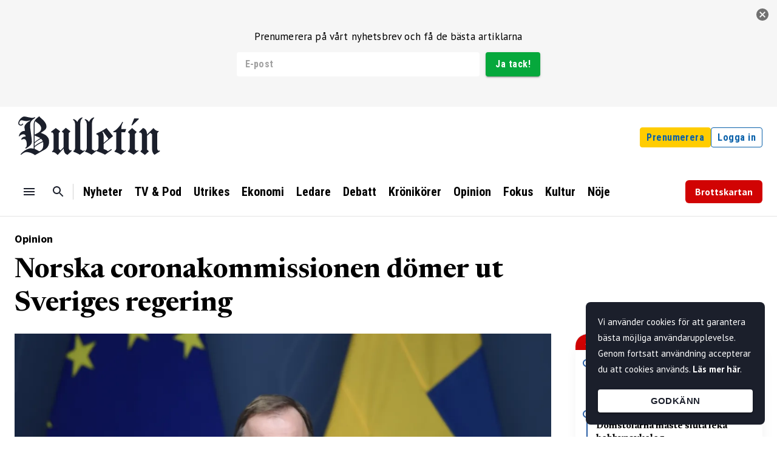

--- FILE ---
content_type: text/html; charset=utf-8
request_url: https://bulletin.nu/norska-coronakommissionen-domer-ut-sveriges-regering
body_size: 29152
content:
<!DOCTYPE html><html lang="sv"><head><link rel="stylesheet" data-href="https://fonts.googleapis.com/css2?family=Roboto+Condensed:ital,wght@0,100;0,300;0,400;0,500;0,700;0,900;1,100;1,300;1,400;1,500;1,700;1,900&amp;display=swap&#x27;"/><link rel="preconnect" href="https://fonts.gstatic.com"/><link rel="stylesheet" data-href="https://fonts.googleapis.com/css2?family=Source+Sans+Pro:ital,wght@0,200;0,300;0,400;0,600;0,700;0,900;1,200;1,300;1,400;1,600;1,700;1,900&amp;display=swap"/><link rel="stylesheet" data-href="https://fonts.googleapis.com/css2?family=Newsreader:opsz,wght@6..72,700&amp;display=swap"/><link rel="stylesheet" data-href="https://fonts.googleapis.com/css2?family=PT+Sans:wght@400;700&amp;display=swap"/><script src="https://sdk.scdn.co/spotify-player.js"></script><script>
                window.onSpotifyWebPlaybackSDKReady = () => {
                const token = 'BQCYxidJV0d_t8o6pFYKuInN5xl_J7Hkbc2VneJdMVDy3FjzXoIxKUgoj9eBZk475CS9C92B9q5Zt6rdQpUMfc1icOf-NN8H79JxcJqTFKl7GzxLfQ4atnLYwXOR9NiSFrO_HLUTsGwK2pNg7EMMuTcCq8vz6BV6TzxZL2hf9bz54szty9o';
                const player = new Spotify.Player({
                    name: 'Web Playback SDK Quick Start Player',
                    getOAuthToken: cb => {
                        cb(token);
                      }
                  });
                };
              </script><script async="" defer="" crossorigin="anonymous" src="https://connect.facebook.net/sv_SE/sdk.js#xfbml=1&amp;version=v9.0&amp;appId=116366272356047&amp;autoLogAppEvents=1" nonce="ViMXjUTm"></script><script>
                window.twttr = (function (d, s, id) {
                var js, fjs = d.getElementsByTagName(s)[0],
                    t = window.twttr || {};
                if (d.getElementById(id)) return t;
                js = d.createElement(s);
                js.id = id;
                js.src = "https://platform.twitter.com/widgets.js";
                fjs.parentNode.insertBefore(js, fjs);
          
                t._e = [];
                t.ready = function (f) {
                    t._e.push(f);
                };
          
                return t;
              }(document, "script", "twitter-wjs"));
              </script><script>
                !function (f, b, e, v, n, t, s) {
                if (f.fbq) return;
                n = f.fbq = function () {
                    n.callMethod ?
                        n.callMethod.apply(n, arguments) : n.queue.push(arguments)
                };
                if (!f._fbq) f._fbq = n;
                n.push = n;
                n.loaded = !0;
                n.version = '2.0';
                n.queue = [];
                t = b.createElement(e);
                t.async = !0;
                t.src = v;
                s = b.getElementsByTagName(e)[0];
                s.parentNode.insertBefore(t, s)
                }(window, document, 'script',
                    'https://connect.facebook.net/en_US/fbevents.js');
                fbq('init', '966880973850512');
                fbq('track', 'PageView');
              </script><script>
                !function(e, t, n, s, u, a) {
                  e.twq || (s = e.twq = function() {
                    s.exe ? s.exe.apply(s, arguments) : s.queue.push(arguments);
                  });
                  s.version = '1.1';
                  s.queue = [];
                  u = t.createElement(n);
                  u.async = true;
                  u.src = 'https://static.ads-twitter.com/uwt.js';
                  a = t.getElementsByTagName(n)[0];
                  a.parentNode.insertBefore(u, a);
                }(window, document, 'script');
                twq('config', 'pav9y');
              </script><noscript><img height="1" width="1" style="display:none" src="https://www.facebook.com/tr?id=966880973850512&amp;ev=PageView&amp;noscript=1" alt="Facebook noscript image"/></noscript><link rel="preconnect" href="https://fonts.gstatic.com" crossorigin /><meta name="viewport" content="width=device-width"/><meta charSet="utf-8"/><title>Norska coronakommissionen dömer ut Sveriges regering</title><meta property="og:title" content="Norska coronakommissionen dömer ut Sveriges regering"/><meta name="twitter:title" content="Norska coronakommissionen dömer ut Sveriges regering"/><meta name="facebook-domain-verification" content="qdpqfav1069iunabrydonesrkdh8wh"/><meta property="fb:app_id" content="116366272356047"/><meta name="description" content="Den norska coronakommissionen pekar ut Sverige som avvikande och dömer ut den svenska strategin. Att platta ut kurvan, snarare än att försöka stoppa spridningen, innebar att många skulle bli smittade. I förlängningen skulle det leda till flockimmunitet, även om ordet aldrig uttalades. Sveriges regering kunde ha gjort mer för att förhindra smitta och död, heter det. Kritiken framgår av kommissionens första rapport, som offentliggjordes i förra veckan."/><meta property="og:description" content="Den norska coronakommissionen pekar ut Sverige som avvikande och dömer ut den svenska strategin. Att platta ut kurvan, snarare än att försöka stoppa spridningen, innebar att många skulle bli smittade. I förlängningen skulle det leda till flockimmunitet, även om ordet aldrig uttalades. Sveriges regering kunde ha gjort mer för att förhindra smitta och död, heter det. Kritiken framgår av kommissionens första rapport, som offentliggjordes i förra veckan."/><meta name="twitter:description" content="Den norska coronakommissionen pekar ut Sverige som avvikande och dömer ut den svenska strategin. Att platta ut kurvan, snarare än att försöka stoppa spridningen, innebar att många skulle bli smittade. I förlängningen skulle det leda till flockimmunitet, även om ordet aldrig uttalades. Sveriges regering kunde ha gjort mer för att förhindra smitta och död, heter det. Kritiken framgår av kommissionens första rapport, som offentliggjordes i förra veckan."/><meta property="fb:pages" content="103915918247717"/><meta property="og:image" content="https://cdn.bulletin.nu/articles/25387116-726e-4e89-827c-aae1edede11e/preview.jpg?t=1618611333000&amp;d=1200x630"/><meta name="twitter:image" content="https://cdn.bulletin.nu/articles/25387116-726e-4e89-827c-aae1edede11e/preview.jpg?t=1618611333000&amp;d=1200x630"/><meta property="og:image:type" content="image/jpeg"/><meta property="og:image:width" content="1200"/><meta property="og:image:height" content="630"/><meta property="og:url" content="https://bulletin.nu/norska-coronakommissionen-domer-ut-sveriges-regering"/><meta property="og:type" content="article"/><meta name="author" content="Per Gudmundson"/><script>
                    (function(w,d,s,l,i){w[l]=w[l]||[];w[l].push({'gtm.start':
                    new Date().getTime(),event:'gtm.js'});var f=d.getElementsByTagName(s)[0],
                    j=d.createElement(s),dl=l!='dataLayer'?'&l='+l:'';j.async=true;j.src=
                    'https://www.googletagmanager.com/gtm.js?id='+i+dl;f.parentNode.insertBefore(j,f);
                    })(window,document,'script','dataLayer','GTM-P48CJNML');
                </script><script>
                    !function(f,b,e,v,n,t,s)
                    {if(f.fbq)return;n=f.fbq=function(){n.callMethod?
                        n.callMethod.apply(n,arguments):n.queue.push(arguments)};
                        if(!f._fbq)f._fbq=n;n.push=n;n.loaded=!0;n.version='2.0';
                        n.queue=[];t=b.createElement(e);t.async=!0;
                        t.src=v;s=b.getElementsByTagName(e)[0];
                        s.parentNode.insertBefore(t,s)}(window, document,'script',
                    'https://connect.facebook.net/en_US/fbevents.js');
                    fbq('init', '633021245038733');
                    fbq('track', 'PageView');
                </script><noscript><img alt="" height="1" width="1" style="display:none" src="https://www.facebook.com/tr?id=633021245038733&amp;ev=PageView&amp;noscript=1"/></noscript><script type="application/ld+json" class="schemantra">{
          "@context": "https://schema.org",
          "@type": "NewsMediaOrganization",
          "@id": "NewsMediaOrganization",
          "name": "Bulletin",
          "url": "https://bulletin.nu",
          "address": "Bulletin Mailbox 410, 111 73 Stockholm",
          "areaServed": "Sverige",
          "email": "info@bulletin.nu",
          "logo": "https://bulletin.nu/Bulletin-NewsOrganization.png",
          "sameAs": [ "https://x.com/Bulletin_Nu", "https://www.facebook.com/Bulletin.nu", "https://www.instagram.com/bulletin_nyheter" ],
          "description": "Bulletin är en dagstidning för den seriöse läsaren.",
          "ethicsPolicy": "https://medieombudsmannen.se/det-har-ar-medieombudsmannen/publicitetsreglerna-grunden-i-det-medieetiska-systemet/",
          "foundingDate": "2022-12-22",
          "legalName": "Bulletin Media AB",
          "correctionsPolicy": "https://bulletin.nu/rattelsepolicy",
          "keywords":"dagstidning Sverige, nyheter på nätet, senaste nytt, nyheter Sverige, tidning Sverige, dagliga nyheter, politiska nyheter Sverige, sportnyheter Sverige, internationella politiska nyheter, ekonominyheter, utrikesnyheter, kulturnyheter, nyhetsbrev Sverige, senaste nytt, sociala nyheter, politiska nyheter, inrikesnyheter"
          }</script><link rel="stylesheet" href="/styles/tinymce.css"/><script type="application/ld+json">{"@context":"https://schema.org","@type":"NewsArticle","articleSection":"Opinion","keywords":"regeringen,stefan löfven,covid-19,norge","headline":"Norska coronakommissionen dömer ut Sveriges regering","image":"https://cdn.bulletin.nu/articles/25387116-726e-4e89-827c-aae1edede11e/preview.jpg?t=1618611333000","datePublished":"2021-04-20T06:00:00+02:00","dateModified":"2021-04-17T00:15:32+02:00","author":[{"@type":"Person","name":"Per Gudmundson","url":"https://bulletin.nu/author/per-gudmundson","image":"https://cdn.bulletin.nu/profiles/contributor/12f743fb-6d3e-4cd4-a11e-2f03b0e721d7/photo.png?t=1609422306000"}]}</script><meta name="next-head-count" content="25"/><link rel="preload" href="/_next/static/css/7152ef98c63f162406f5.css" as="style"/><link rel="stylesheet" href="/_next/static/css/7152ef98c63f162406f5.css" data-n-g=""/><link rel="preload" href="/_next/static/css/7dc2e8a3100645851c22.css" as="style"/><link rel="stylesheet" href="/_next/static/css/7dc2e8a3100645851c22.css" data-n-p=""/><noscript data-n-css=""></noscript><script defer="" nomodule="" src="/_next/static/chunks/polyfills-a40ef1678bae11e696dba45124eadd70.js"></script><script src="/_next/static/chunks/webpack-762a20b91fc226a48c1c.js" defer=""></script><script src="/_next/static/chunks/framework-3ac77f2d8a20b7f32dfb.js" defer=""></script><script src="/_next/static/chunks/main-4d6b3b8b0c2991aa36d2.js" defer=""></script><script src="/_next/static/chunks/pages/_app-2efa310600734a3edfa7.js" defer=""></script><script src="/_next/static/chunks/97-ef615c461136e849b8ff.js" defer=""></script><script src="/_next/static/chunks/9521-7eefa4f8ec86bc03e784.js" defer=""></script><script src="/_next/static/chunks/306-e5805ebd65931fb29df9.js" defer=""></script><script src="/_next/static/chunks/pages/%5BarticleUrl%5D-8018acada626c8a5a5ff.js" defer=""></script><script src="/_next/static/ajBEQDFfpiy-V7A9EiDBW/_buildManifest.js" defer=""></script><script src="/_next/static/ajBEQDFfpiy-V7A9EiDBW/_ssgManifest.js" defer=""></script><style id="jss-server-side">.MuiTypography-root {
  margin: 0;
}
.MuiTypography-body2 {
  font-size: 0.875rem;
  font-family: "Roboto", "Helvetica", "Arial", sans-serif;
  font-weight: 400;
  line-height: 1.43;
  letter-spacing: 0.01071em;
}
.MuiTypography-body1 {
  font-size: 16px;
  font-family: PT Sans, sans-serif;
  font-weight: 400;
  line-height: 20px;
  letter-spacing: 0.00938em;
}
@media (min-width:600px) {
  .MuiTypography-body1 {
    font-size: 18px;
    line-height: 22px;
  }
}
  .MuiTypography-caption {
    font-size: 0.75rem;
    font-family: "Roboto", "Helvetica", "Arial", sans-serif;
    font-weight: 400;
    line-height: 1.66;
    letter-spacing: 0.03333em;
  }
  .MuiTypography-button {
    font-size: 0.875rem;
    font-family: "Roboto", "Helvetica", "Arial", sans-serif;
    font-weight: 500;
    line-height: 1.75;
    letter-spacing: 0.02857em;
    text-transform: uppercase;
  }
  .MuiTypography-h1 {
    color: #1b1f2b;
    font-size: 2.6rem;
    font-family: PT Sans, sans-serif;
    font-weight: 700;
    line-height: 1.167;
    margin-bottom: 20px;
    letter-spacing: -0.01562em;
  }
@media (max-width:599.95px) {
  .MuiTypography-h1 {
    font-size: 2.2rem;
  }
}
  .MuiTypography-h2 {
    color: #1b1f2b;
    font-size: 2rem;
    font-family: PT Sans, sans-serif;
    font-weight: 700;
    line-height: 1.2;
    margin-bottom: 20px;
    letter-spacing: -0.00833em;
  }
@media (max-width:599.95px) {
  .MuiTypography-h2 {
    font-size: 1.2rem;
  }
}
  .MuiTypography-h3 {
    color: #1b1f2b;
    font-size: 1.6rem;
    font-family: PT Sans, sans-serif;
    font-weight: 700;
    line-height: 1.167;
    margin-bottom: 20px;
    letter-spacing: 0em;
  }
@media (max-width:599.95px) {
  .MuiTypography-h3 {
    font-size: 1.1rem;
  }
}
  .MuiTypography-h4 {
    color: #1b1f2b;
    font-size: 1.5rem;
    font-family: PT Sans, sans-serif;
    font-weight: 700;
    line-height: 1.235;
    margin-bottom: 20px;
    letter-spacing: 0.00735em;
  }
  .MuiTypography-h5 {
    font-size: 1.5rem;
    font-family: "Roboto", "Helvetica", "Arial", sans-serif;
    font-weight: 400;
    line-height: 1.334;
    letter-spacing: 0em;
  }
  .MuiTypography-h6 {
    font-size: 1.25rem;
    font-family: "Roboto", "Helvetica", "Arial", sans-serif;
    font-weight: 500;
    line-height: 1.6;
    letter-spacing: 0.0075em;
  }
  .MuiTypography-subtitle1 {
    font-size: 1rem;
    font-family: "Roboto", "Helvetica", "Arial", sans-serif;
    font-weight: 400;
    line-height: 1.75;
    letter-spacing: 0.00938em;
  }
  .MuiTypography-subtitle2 {
    color: rgba(27,31,43,.8);
    font-size: 16px;
    font-family: "Roboto", "Helvetica", "Arial", sans-serif;
    font-weight: 500;
    line-height: 24px;
    letter-spacing: 0.00714em;
  }
  .MuiTypography-overline {
    font-size: 0.75rem;
    font-family: "Roboto", "Helvetica", "Arial", sans-serif;
    font-weight: 400;
    line-height: 2.66;
    letter-spacing: 0.08333em;
    text-transform: uppercase;
  }
  .MuiTypography-srOnly {
    width: 1px;
    height: 1px;
    overflow: hidden;
    position: absolute;
  }
  .MuiTypography-alignLeft {
    text-align: left;
  }
  .MuiTypography-alignCenter {
    text-align: center;
  }
  .MuiTypography-alignRight {
    text-align: right;
  }
  .MuiTypography-alignJustify {
    text-align: justify;
  }
  .MuiTypography-noWrap {
    overflow: hidden;
    white-space: nowrap;
    text-overflow: ellipsis;
  }
  .MuiTypography-gutterBottom {
    margin-bottom: 0.35em;
  }
  .MuiTypography-paragraph {
    margin-bottom: 16px;
  }
  .MuiTypography-colorInherit {
    color: inherit;
  }
  .MuiTypography-colorPrimary {
    color: #1b1f2b;
  }
  .MuiTypography-colorSecondary {
    color: #0961AA;
  }
  .MuiTypography-colorTextPrimary {
    color: rgba(0, 0, 0, 0.87);
  }
  .MuiTypography-colorTextSecondary {
    color: rgba(0, 0, 0, 0.54);
  }
  .MuiTypography-colorError {
    color: #f44336;
  }
  .MuiTypography-displayInline {
    display: inline;
  }
  .MuiTypography-displayBlock {
    display: block;
  }
  .MuiButtonBase-root {
    color: inherit;
    border: 0;
    cursor: pointer;
    margin: 0;
    display: inline-flex;
    outline: 0;
    padding: 0;
    position: relative;
    align-items: center;
    user-select: none;
    border-radius: 0;
    vertical-align: middle;
    -moz-appearance: none;
    justify-content: center;
    text-decoration: none;
    background-color: transparent;
    -webkit-appearance: none;
    -webkit-tap-highlight-color: transparent;
  }
  .MuiButtonBase-root::-moz-focus-inner {
    border-style: none;
  }
  .MuiButtonBase-root.Mui-disabled {
    cursor: default;
    pointer-events: none;
  }
@media print {
  .MuiButtonBase-root {
    color-adjust: exact;
  }
}
  .MuiSvgIcon-root {
    fill: currentColor;
    width: 1em;
    height: 1em;
    display: inline-block;
    font-size: 1.5rem;
    transition: fill 200ms cubic-bezier(0.4, 0, 0.2, 1) 0ms;
    flex-shrink: 0;
    user-select: none;
  }
  .MuiSvgIcon-colorPrimary {
    color: #1b1f2b;
  }
  .MuiSvgIcon-colorSecondary {
    color: #0961AA;
  }
  .MuiSvgIcon-colorAction {
    color: rgba(0, 0, 0, 0.54);
  }
  .MuiSvgIcon-colorError {
    color: #f44336;
  }
  .MuiSvgIcon-colorDisabled {
    color: rgba(0, 0, 0, 0.26);
  }
  .MuiSvgIcon-fontSizeInherit {
    font-size: inherit;
  }
  .MuiSvgIcon-fontSizeSmall {
    font-size: 1.25rem;
  }
  .MuiSvgIcon-fontSizeLarge {
    font-size: 2.1875rem;
  }
  .MuiIconButton-root {
    flex: 0 0 auto;
    color: rgba(0, 0, 0, 0.54);
    padding: 12px;
    overflow: visible;
    font-size: 1.5rem;
    text-align: center;
    transition: background-color 150ms cubic-bezier(0.4, 0, 0.2, 1) 0ms;
    border-radius: 50%;
  }
  .MuiIconButton-root:hover {
    background-color: rgba(0, 0, 0, 0.04);
  }
  .MuiIconButton-root.Mui-disabled {
    color: rgba(0, 0, 0, 0.26);
    background-color: transparent;
  }
@media (hover: none) {
  .MuiIconButton-root:hover {
    background-color: transparent;
  }
}
  .MuiIconButton-edgeStart {
    margin-left: -12px;
  }
  .MuiIconButton-sizeSmall.MuiIconButton-edgeStart {
    margin-left: -3px;
  }
  .MuiIconButton-edgeEnd {
    margin-right: -12px;
  }
  .MuiIconButton-sizeSmall.MuiIconButton-edgeEnd {
    margin-right: -3px;
  }
  .MuiIconButton-colorInherit {
    color: inherit;
  }
  .MuiIconButton-colorPrimary {
    color: #1b1f2b;
  }
  .MuiIconButton-colorPrimary:hover {
    background-color: rgba(27, 31, 43, 0.04);
  }
@media (hover: none) {
  .MuiIconButton-colorPrimary:hover {
    background-color: transparent;
  }
}
  .MuiIconButton-colorSecondary {
    color: #0961AA;
  }
  .MuiIconButton-colorSecondary:hover {
    background-color: rgba(9, 97, 170, 0.04);
  }
@media (hover: none) {
  .MuiIconButton-colorSecondary:hover {
    background-color: transparent;
  }
}
  .MuiIconButton-sizeSmall {
    padding: 3px;
    font-size: 1.125rem;
  }
  .MuiIconButton-label {
    width: 100%;
    display: flex;
    align-items: inherit;
    justify-content: inherit;
  }
  .MuiCircularProgress-root {
    display: inline-block;
  }
  .MuiCircularProgress-static {
    transition: transform 300ms cubic-bezier(0.4, 0, 0.2, 1) 0ms;
  }
  .MuiCircularProgress-indeterminate {
    animation: MuiCircularProgress-keyframes-circular-rotate 1.4s linear infinite;
  }
  .MuiCircularProgress-determinate {
    transition: transform 300ms cubic-bezier(0.4, 0, 0.2, 1) 0ms;
  }
  .MuiCircularProgress-colorPrimary {
    color: #1b1f2b;
  }
  .MuiCircularProgress-colorSecondary {
    color: #0961AA;
  }
  .MuiCircularProgress-svg {
    display: block;
  }
  .MuiCircularProgress-circle {
    stroke: currentColor;
  }
  .MuiCircularProgress-circleStatic {
    transition: stroke-dashoffset 300ms cubic-bezier(0.4, 0, 0.2, 1) 0ms;
  }
  .MuiCircularProgress-circleIndeterminate {
    animation: MuiCircularProgress-keyframes-circular-dash 1.4s ease-in-out infinite;
    stroke-dasharray: 80px, 200px;
    stroke-dashoffset: 0px;
  }
  .MuiCircularProgress-circleDeterminate {
    transition: stroke-dashoffset 300ms cubic-bezier(0.4, 0, 0.2, 1) 0ms;
  }
@keyframes MuiCircularProgress-keyframes-circular-rotate {
  0% {
    transform-origin: 50% 50%;
  }
  100% {
    transform: rotate(360deg);
  }
}
@keyframes MuiCircularProgress-keyframes-circular-dash {
  0% {
    stroke-dasharray: 1px, 200px;
    stroke-dashoffset: 0px;
  }
  50% {
    stroke-dasharray: 100px, 200px;
    stroke-dashoffset: -15px;
  }
  100% {
    stroke-dasharray: 100px, 200px;
    stroke-dashoffset: -125px;
  }
}
  .MuiCircularProgress-circleDisableShrink {
    animation: none;
  }
  .MuiGrid-container {
    width: 100%;
    display: flex;
    flex-wrap: wrap;
    box-sizing: border-box;
  }
  .MuiGrid-item {
    margin: 0;
    box-sizing: border-box;
  }
  .MuiGrid-zeroMinWidth {
    min-width: 0;
  }
  .MuiGrid-direction-xs-column {
    flex-direction: column;
  }
  .MuiGrid-direction-xs-column-reverse {
    flex-direction: column-reverse;
  }
  .MuiGrid-direction-xs-row-reverse {
    flex-direction: row-reverse;
  }
  .MuiGrid-wrap-xs-nowrap {
    flex-wrap: nowrap;
  }
  .MuiGrid-wrap-xs-wrap-reverse {
    flex-wrap: wrap-reverse;
  }
  .MuiGrid-align-items-xs-center {
    align-items: center;
  }
  .MuiGrid-align-items-xs-flex-start {
    align-items: flex-start;
  }
  .MuiGrid-align-items-xs-flex-end {
    align-items: flex-end;
  }
  .MuiGrid-align-items-xs-baseline {
    align-items: baseline;
  }
  .MuiGrid-align-content-xs-center {
    align-content: center;
  }
  .MuiGrid-align-content-xs-flex-start {
    align-content: flex-start;
  }
  .MuiGrid-align-content-xs-flex-end {
    align-content: flex-end;
  }
  .MuiGrid-align-content-xs-space-between {
    align-content: space-between;
  }
  .MuiGrid-align-content-xs-space-around {
    align-content: space-around;
  }
  .MuiGrid-justify-content-xs-center {
    justify-content: center;
  }
  .MuiGrid-justify-content-xs-flex-end {
    justify-content: flex-end;
  }
  .MuiGrid-justify-content-xs-space-between {
    justify-content: space-between;
  }
  .MuiGrid-justify-content-xs-space-around {
    justify-content: space-around;
  }
  .MuiGrid-justify-content-xs-space-evenly {
    justify-content: space-evenly;
  }
  .MuiGrid-spacing-xs-1 {
    width: calc(100% + 8px);
    margin: -4px;
  }
  .MuiGrid-spacing-xs-1 > .MuiGrid-item {
    padding: 4px;
  }
  .MuiGrid-spacing-xs-2 {
    width: calc(100% + 16px);
    margin: -8px;
  }
  .MuiGrid-spacing-xs-2 > .MuiGrid-item {
    padding: 8px;
  }
  .MuiGrid-spacing-xs-3 {
    width: calc(100% + 24px);
    margin: -12px;
  }
  .MuiGrid-spacing-xs-3 > .MuiGrid-item {
    padding: 12px;
  }
  .MuiGrid-spacing-xs-4 {
    width: calc(100% + 32px);
    margin: -16px;
  }
  .MuiGrid-spacing-xs-4 > .MuiGrid-item {
    padding: 16px;
  }
  .MuiGrid-spacing-xs-5 {
    width: calc(100% + 40px);
    margin: -20px;
  }
  .MuiGrid-spacing-xs-5 > .MuiGrid-item {
    padding: 20px;
  }
  .MuiGrid-spacing-xs-6 {
    width: calc(100% + 48px);
    margin: -24px;
  }
  .MuiGrid-spacing-xs-6 > .MuiGrid-item {
    padding: 24px;
  }
  .MuiGrid-spacing-xs-7 {
    width: calc(100% + 56px);
    margin: -28px;
  }
  .MuiGrid-spacing-xs-7 > .MuiGrid-item {
    padding: 28px;
  }
  .MuiGrid-spacing-xs-8 {
    width: calc(100% + 64px);
    margin: -32px;
  }
  .MuiGrid-spacing-xs-8 > .MuiGrid-item {
    padding: 32px;
  }
  .MuiGrid-spacing-xs-9 {
    width: calc(100% + 72px);
    margin: -36px;
  }
  .MuiGrid-spacing-xs-9 > .MuiGrid-item {
    padding: 36px;
  }
  .MuiGrid-spacing-xs-10 {
    width: calc(100% + 80px);
    margin: -40px;
  }
  .MuiGrid-spacing-xs-10 > .MuiGrid-item {
    padding: 40px;
  }
  .MuiGrid-grid-xs-auto {
    flex-grow: 0;
    max-width: none;
    flex-basis: auto;
  }
  .MuiGrid-grid-xs-true {
    flex-grow: 1;
    max-width: 100%;
    flex-basis: 0;
  }
  .MuiGrid-grid-xs-1 {
    flex-grow: 0;
    max-width: 8.333333%;
    flex-basis: 8.333333%;
  }
  .MuiGrid-grid-xs-2 {
    flex-grow: 0;
    max-width: 16.666667%;
    flex-basis: 16.666667%;
  }
  .MuiGrid-grid-xs-3 {
    flex-grow: 0;
    max-width: 25%;
    flex-basis: 25%;
  }
  .MuiGrid-grid-xs-4 {
    flex-grow: 0;
    max-width: 33.333333%;
    flex-basis: 33.333333%;
  }
  .MuiGrid-grid-xs-5 {
    flex-grow: 0;
    max-width: 41.666667%;
    flex-basis: 41.666667%;
  }
  .MuiGrid-grid-xs-6 {
    flex-grow: 0;
    max-width: 50%;
    flex-basis: 50%;
  }
  .MuiGrid-grid-xs-7 {
    flex-grow: 0;
    max-width: 58.333333%;
    flex-basis: 58.333333%;
  }
  .MuiGrid-grid-xs-8 {
    flex-grow: 0;
    max-width: 66.666667%;
    flex-basis: 66.666667%;
  }
  .MuiGrid-grid-xs-9 {
    flex-grow: 0;
    max-width: 75%;
    flex-basis: 75%;
  }
  .MuiGrid-grid-xs-10 {
    flex-grow: 0;
    max-width: 83.333333%;
    flex-basis: 83.333333%;
  }
  .MuiGrid-grid-xs-11 {
    flex-grow: 0;
    max-width: 91.666667%;
    flex-basis: 91.666667%;
  }
  .MuiGrid-grid-xs-12 {
    flex-grow: 0;
    max-width: 100%;
    flex-basis: 100%;
  }
@media (min-width:600px) {
  .MuiGrid-grid-sm-auto {
    flex-grow: 0;
    max-width: none;
    flex-basis: auto;
  }
  .MuiGrid-grid-sm-true {
    flex-grow: 1;
    max-width: 100%;
    flex-basis: 0;
  }
  .MuiGrid-grid-sm-1 {
    flex-grow: 0;
    max-width: 8.333333%;
    flex-basis: 8.333333%;
  }
  .MuiGrid-grid-sm-2 {
    flex-grow: 0;
    max-width: 16.666667%;
    flex-basis: 16.666667%;
  }
  .MuiGrid-grid-sm-3 {
    flex-grow: 0;
    max-width: 25%;
    flex-basis: 25%;
  }
  .MuiGrid-grid-sm-4 {
    flex-grow: 0;
    max-width: 33.333333%;
    flex-basis: 33.333333%;
  }
  .MuiGrid-grid-sm-5 {
    flex-grow: 0;
    max-width: 41.666667%;
    flex-basis: 41.666667%;
  }
  .MuiGrid-grid-sm-6 {
    flex-grow: 0;
    max-width: 50%;
    flex-basis: 50%;
  }
  .MuiGrid-grid-sm-7 {
    flex-grow: 0;
    max-width: 58.333333%;
    flex-basis: 58.333333%;
  }
  .MuiGrid-grid-sm-8 {
    flex-grow: 0;
    max-width: 66.666667%;
    flex-basis: 66.666667%;
  }
  .MuiGrid-grid-sm-9 {
    flex-grow: 0;
    max-width: 75%;
    flex-basis: 75%;
  }
  .MuiGrid-grid-sm-10 {
    flex-grow: 0;
    max-width: 83.333333%;
    flex-basis: 83.333333%;
  }
  .MuiGrid-grid-sm-11 {
    flex-grow: 0;
    max-width: 91.666667%;
    flex-basis: 91.666667%;
  }
  .MuiGrid-grid-sm-12 {
    flex-grow: 0;
    max-width: 100%;
    flex-basis: 100%;
  }
}
@media (min-width:960px) {
  .MuiGrid-grid-md-auto {
    flex-grow: 0;
    max-width: none;
    flex-basis: auto;
  }
  .MuiGrid-grid-md-true {
    flex-grow: 1;
    max-width: 100%;
    flex-basis: 0;
  }
  .MuiGrid-grid-md-1 {
    flex-grow: 0;
    max-width: 8.333333%;
    flex-basis: 8.333333%;
  }
  .MuiGrid-grid-md-2 {
    flex-grow: 0;
    max-width: 16.666667%;
    flex-basis: 16.666667%;
  }
  .MuiGrid-grid-md-3 {
    flex-grow: 0;
    max-width: 25%;
    flex-basis: 25%;
  }
  .MuiGrid-grid-md-4 {
    flex-grow: 0;
    max-width: 33.333333%;
    flex-basis: 33.333333%;
  }
  .MuiGrid-grid-md-5 {
    flex-grow: 0;
    max-width: 41.666667%;
    flex-basis: 41.666667%;
  }
  .MuiGrid-grid-md-6 {
    flex-grow: 0;
    max-width: 50%;
    flex-basis: 50%;
  }
  .MuiGrid-grid-md-7 {
    flex-grow: 0;
    max-width: 58.333333%;
    flex-basis: 58.333333%;
  }
  .MuiGrid-grid-md-8 {
    flex-grow: 0;
    max-width: 66.666667%;
    flex-basis: 66.666667%;
  }
  .MuiGrid-grid-md-9 {
    flex-grow: 0;
    max-width: 75%;
    flex-basis: 75%;
  }
  .MuiGrid-grid-md-10 {
    flex-grow: 0;
    max-width: 83.333333%;
    flex-basis: 83.333333%;
  }
  .MuiGrid-grid-md-11 {
    flex-grow: 0;
    max-width: 91.666667%;
    flex-basis: 91.666667%;
  }
  .MuiGrid-grid-md-12 {
    flex-grow: 0;
    max-width: 100%;
    flex-basis: 100%;
  }
}
@media (min-width:1280px) {
  .MuiGrid-grid-lg-auto {
    flex-grow: 0;
    max-width: none;
    flex-basis: auto;
  }
  .MuiGrid-grid-lg-true {
    flex-grow: 1;
    max-width: 100%;
    flex-basis: 0;
  }
  .MuiGrid-grid-lg-1 {
    flex-grow: 0;
    max-width: 8.333333%;
    flex-basis: 8.333333%;
  }
  .MuiGrid-grid-lg-2 {
    flex-grow: 0;
    max-width: 16.666667%;
    flex-basis: 16.666667%;
  }
  .MuiGrid-grid-lg-3 {
    flex-grow: 0;
    max-width: 25%;
    flex-basis: 25%;
  }
  .MuiGrid-grid-lg-4 {
    flex-grow: 0;
    max-width: 33.333333%;
    flex-basis: 33.333333%;
  }
  .MuiGrid-grid-lg-5 {
    flex-grow: 0;
    max-width: 41.666667%;
    flex-basis: 41.666667%;
  }
  .MuiGrid-grid-lg-6 {
    flex-grow: 0;
    max-width: 50%;
    flex-basis: 50%;
  }
  .MuiGrid-grid-lg-7 {
    flex-grow: 0;
    max-width: 58.333333%;
    flex-basis: 58.333333%;
  }
  .MuiGrid-grid-lg-8 {
    flex-grow: 0;
    max-width: 66.666667%;
    flex-basis: 66.666667%;
  }
  .MuiGrid-grid-lg-9 {
    flex-grow: 0;
    max-width: 75%;
    flex-basis: 75%;
  }
  .MuiGrid-grid-lg-10 {
    flex-grow: 0;
    max-width: 83.333333%;
    flex-basis: 83.333333%;
  }
  .MuiGrid-grid-lg-11 {
    flex-grow: 0;
    max-width: 91.666667%;
    flex-basis: 91.666667%;
  }
  .MuiGrid-grid-lg-12 {
    flex-grow: 0;
    max-width: 100%;
    flex-basis: 100%;
  }
}
@media (min-width:1920px) {
  .MuiGrid-grid-xl-auto {
    flex-grow: 0;
    max-width: none;
    flex-basis: auto;
  }
  .MuiGrid-grid-xl-true {
    flex-grow: 1;
    max-width: 100%;
    flex-basis: 0;
  }
  .MuiGrid-grid-xl-1 {
    flex-grow: 0;
    max-width: 8.333333%;
    flex-basis: 8.333333%;
  }
  .MuiGrid-grid-xl-2 {
    flex-grow: 0;
    max-width: 16.666667%;
    flex-basis: 16.666667%;
  }
  .MuiGrid-grid-xl-3 {
    flex-grow: 0;
    max-width: 25%;
    flex-basis: 25%;
  }
  .MuiGrid-grid-xl-4 {
    flex-grow: 0;
    max-width: 33.333333%;
    flex-basis: 33.333333%;
  }
  .MuiGrid-grid-xl-5 {
    flex-grow: 0;
    max-width: 41.666667%;
    flex-basis: 41.666667%;
  }
  .MuiGrid-grid-xl-6 {
    flex-grow: 0;
    max-width: 50%;
    flex-basis: 50%;
  }
  .MuiGrid-grid-xl-7 {
    flex-grow: 0;
    max-width: 58.333333%;
    flex-basis: 58.333333%;
  }
  .MuiGrid-grid-xl-8 {
    flex-grow: 0;
    max-width: 66.666667%;
    flex-basis: 66.666667%;
  }
  .MuiGrid-grid-xl-9 {
    flex-grow: 0;
    max-width: 75%;
    flex-basis: 75%;
  }
  .MuiGrid-grid-xl-10 {
    flex-grow: 0;
    max-width: 83.333333%;
    flex-basis: 83.333333%;
  }
  .MuiGrid-grid-xl-11 {
    flex-grow: 0;
    max-width: 91.666667%;
    flex-basis: 91.666667%;
  }
  .MuiGrid-grid-xl-12 {
    flex-grow: 0;
    max-width: 100%;
    flex-basis: 100%;
  }
}

  .jss1 {  }
  .jss2 {  }
  .jss3 {
    width: 100%;
    display: flex;
    align-items: center;
    justify-content: center;
  }
  .MuiContainer-root {
    width: 100%;
    display: block;
    box-sizing: border-box;
    margin-left: auto;
    margin-right: auto;
    padding-left: 16px;
    padding-right: 16px;
  }
@media (min-width:600px) {
  .MuiContainer-root {
    padding-left: 24px;
    padding-right: 24px;
  }
}
  .MuiContainer-disableGutters {
    padding-left: 0;
    padding-right: 0;
  }
@media (min-width:600px) {
  .MuiContainer-fixed {
    max-width: 600px;
  }
}
@media (min-width:960px) {
  .MuiContainer-fixed {
    max-width: 960px;
  }
}
@media (min-width:1280px) {
  .MuiContainer-fixed {
    max-width: 1280px;
  }
}
@media (min-width:1920px) {
  .MuiContainer-fixed {
    max-width: 1920px;
  }
}
@media (min-width:0px) {
  .MuiContainer-maxWidthXs {
    max-width: 444px;
  }
}
@media (min-width:600px) {
  .MuiContainer-maxWidthSm {
    max-width: 600px;
  }
}
@media (min-width:960px) {
  .MuiContainer-maxWidthMd {
    max-width: 960px;
  }
}
@media (min-width:1280px) {
  .MuiContainer-maxWidthLg {
    max-width: 1280px;
  }
}
@media (min-width:1920px) {
  .MuiContainer-maxWidthXl {
    max-width: 1920px;
  }
}</style><style data-href="https://fonts.googleapis.com/css2?family=Roboto+Condensed:ital,wght@0,100;0,300;0,400;0,500;0,700;0,900;1,100;1,300;1,400;1,500;1,700;1,900&display=swap'">@font-face{font-family:'Roboto Condensed';font-style:italic;font-weight:100;src:url(https://fonts.gstatic.com/s/robotocondensed/v31/ieVW2ZhZI2eCN5jzbjEETS9weq8-19ehAyvMum7nfDB64RgL5Xo.woff) format('woff')}@font-face{font-family:'Roboto Condensed';font-style:italic;font-weight:300;src:url(https://fonts.gstatic.com/s/robotocondensed/v31/ieVW2ZhZI2eCN5jzbjEETS9weq8-19ehAyvMum7nfDB64UYK5Xo.woff) format('woff')}@font-face{font-family:'Roboto Condensed';font-style:italic;font-weight:400;src:url(https://fonts.gstatic.com/s/robotocondensed/v31/ieVW2ZhZI2eCN5jzbjEETS9weq8-19ehAyvMum7nfDB64RgK5Xo.woff) format('woff')}@font-face{font-family:'Roboto Condensed';font-style:italic;font-weight:500;src:url(https://fonts.gstatic.com/s/robotocondensed/v31/ieVW2ZhZI2eCN5jzbjEETS9weq8-19ehAyvMum7nfDB64SoK5Xo.woff) format('woff')}@font-face{font-family:'Roboto Condensed';font-style:italic;font-weight:700;src:url(https://fonts.gstatic.com/s/robotocondensed/v31/ieVW2ZhZI2eCN5jzbjEETS9weq8-19ehAyvMum7nfDB64f8N5Xo.woff) format('woff')}@font-face{font-family:'Roboto Condensed';font-style:italic;font-weight:900;src:url(https://fonts.gstatic.com/s/robotocondensed/v31/ieVW2ZhZI2eCN5jzbjEETS9weq8-19ehAyvMum7nfDB64bEN5Xo.woff) format('woff')}@font-face{font-family:'Roboto Condensed';font-style:normal;font-weight:100;src:url(https://fonts.gstatic.com/s/robotocondensed/v31/ieVo2ZhZI2eCN5jzbjEETS9weq8-_d6T_POl0fRJeyWyo_BK.woff) format('woff')}@font-face{font-family:'Roboto Condensed';font-style:normal;font-weight:300;src:url(https://fonts.gstatic.com/s/robotocondensed/v31/ieVo2ZhZI2eCN5jzbjEETS9weq8-_d6T_POl0fRJeyXsovBK.woff) format('woff')}@font-face{font-family:'Roboto Condensed';font-style:normal;font-weight:400;src:url(https://fonts.gstatic.com/s/robotocondensed/v31/ieVo2ZhZI2eCN5jzbjEETS9weq8-_d6T_POl0fRJeyWyovBK.woff) format('woff')}@font-face{font-family:'Roboto Condensed';font-style:normal;font-weight:500;src:url(https://fonts.gstatic.com/s/robotocondensed/v31/ieVo2ZhZI2eCN5jzbjEETS9weq8-_d6T_POl0fRJeyWAovBK.woff) format('woff')}@font-face{font-family:'Roboto Condensed';font-style:normal;font-weight:700;src:url(https://fonts.gstatic.com/s/robotocondensed/v31/ieVo2ZhZI2eCN5jzbjEETS9weq8-_d6T_POl0fRJeyVVpfBK.woff) format('woff')}@font-face{font-family:'Roboto Condensed';font-style:normal;font-weight:900;src:url(https://fonts.gstatic.com/s/robotocondensed/v31/ieVo2ZhZI2eCN5jzbjEETS9weq8-_d6T_POl0fRJeyUbpfBK.woff) format('woff')}@font-face{font-family:'Roboto Condensed';font-style:italic;font-weight:100;src:url(https://fonts.gstatic.com/s/robotocondensed/v31/ieVj2ZhZI2eCN5jzbjEETS9weq8-19eLAgM9QPFUex17.woff2) format('woff2');unicode-range:U+0460-052F,U+1C80-1C8A,U+20B4,U+2DE0-2DFF,U+A640-A69F,U+FE2E-FE2F}@font-face{font-family:'Roboto Condensed';font-style:italic;font-weight:100;src:url(https://fonts.gstatic.com/s/robotocondensed/v31/ieVj2ZhZI2eCN5jzbjEETS9weq8-19eLCwM9QPFUex17.woff2) format('woff2');unicode-range:U+0301,U+0400-045F,U+0490-0491,U+04B0-04B1,U+2116}@font-face{font-family:'Roboto Condensed';font-style:italic;font-weight:100;src:url(https://fonts.gstatic.com/s/robotocondensed/v31/ieVj2ZhZI2eCN5jzbjEETS9weq8-19eLAwM9QPFUex17.woff2) format('woff2');unicode-range:U+1F00-1FFF}@font-face{font-family:'Roboto Condensed';font-style:italic;font-weight:100;src:url(https://fonts.gstatic.com/s/robotocondensed/v31/ieVj2ZhZI2eCN5jzbjEETS9weq8-19eLDAM9QPFUex17.woff2) format('woff2');unicode-range:U+0370-0377,U+037A-037F,U+0384-038A,U+038C,U+038E-03A1,U+03A3-03FF}@font-face{font-family:'Roboto Condensed';font-style:italic;font-weight:100;src:url(https://fonts.gstatic.com/s/robotocondensed/v31/ieVj2ZhZI2eCN5jzbjEETS9weq8-19eLAAM9QPFUex17.woff2) format('woff2');unicode-range:U+0102-0103,U+0110-0111,U+0128-0129,U+0168-0169,U+01A0-01A1,U+01AF-01B0,U+0300-0301,U+0303-0304,U+0308-0309,U+0323,U+0329,U+1EA0-1EF9,U+20AB}@font-face{font-family:'Roboto Condensed';font-style:italic;font-weight:100;src:url(https://fonts.gstatic.com/s/robotocondensed/v31/ieVj2ZhZI2eCN5jzbjEETS9weq8-19eLAQM9QPFUex17.woff2) format('woff2');unicode-range:U+0100-02BA,U+02BD-02C5,U+02C7-02CC,U+02CE-02D7,U+02DD-02FF,U+0304,U+0308,U+0329,U+1D00-1DBF,U+1E00-1E9F,U+1EF2-1EFF,U+2020,U+20A0-20AB,U+20AD-20C0,U+2113,U+2C60-2C7F,U+A720-A7FF}@font-face{font-family:'Roboto Condensed';font-style:italic;font-weight:100;src:url(https://fonts.gstatic.com/s/robotocondensed/v31/ieVj2ZhZI2eCN5jzbjEETS9weq8-19eLDwM9QPFUew.woff2) format('woff2');unicode-range:U+0000-00FF,U+0131,U+0152-0153,U+02BB-02BC,U+02C6,U+02DA,U+02DC,U+0304,U+0308,U+0329,U+2000-206F,U+20AC,U+2122,U+2191,U+2193,U+2212,U+2215,U+FEFF,U+FFFD}@font-face{font-family:'Roboto Condensed';font-style:italic;font-weight:300;src:url(https://fonts.gstatic.com/s/robotocondensed/v31/ieVj2ZhZI2eCN5jzbjEETS9weq8-19eLAgM9QPFUex17.woff2) format('woff2');unicode-range:U+0460-052F,U+1C80-1C8A,U+20B4,U+2DE0-2DFF,U+A640-A69F,U+FE2E-FE2F}@font-face{font-family:'Roboto Condensed';font-style:italic;font-weight:300;src:url(https://fonts.gstatic.com/s/robotocondensed/v31/ieVj2ZhZI2eCN5jzbjEETS9weq8-19eLCwM9QPFUex17.woff2) format('woff2');unicode-range:U+0301,U+0400-045F,U+0490-0491,U+04B0-04B1,U+2116}@font-face{font-family:'Roboto Condensed';font-style:italic;font-weight:300;src:url(https://fonts.gstatic.com/s/robotocondensed/v31/ieVj2ZhZI2eCN5jzbjEETS9weq8-19eLAwM9QPFUex17.woff2) format('woff2');unicode-range:U+1F00-1FFF}@font-face{font-family:'Roboto Condensed';font-style:italic;font-weight:300;src:url(https://fonts.gstatic.com/s/robotocondensed/v31/ieVj2ZhZI2eCN5jzbjEETS9weq8-19eLDAM9QPFUex17.woff2) format('woff2');unicode-range:U+0370-0377,U+037A-037F,U+0384-038A,U+038C,U+038E-03A1,U+03A3-03FF}@font-face{font-family:'Roboto Condensed';font-style:italic;font-weight:300;src:url(https://fonts.gstatic.com/s/robotocondensed/v31/ieVj2ZhZI2eCN5jzbjEETS9weq8-19eLAAM9QPFUex17.woff2) format('woff2');unicode-range:U+0102-0103,U+0110-0111,U+0128-0129,U+0168-0169,U+01A0-01A1,U+01AF-01B0,U+0300-0301,U+0303-0304,U+0308-0309,U+0323,U+0329,U+1EA0-1EF9,U+20AB}@font-face{font-family:'Roboto Condensed';font-style:italic;font-weight:300;src:url(https://fonts.gstatic.com/s/robotocondensed/v31/ieVj2ZhZI2eCN5jzbjEETS9weq8-19eLAQM9QPFUex17.woff2) format('woff2');unicode-range:U+0100-02BA,U+02BD-02C5,U+02C7-02CC,U+02CE-02D7,U+02DD-02FF,U+0304,U+0308,U+0329,U+1D00-1DBF,U+1E00-1E9F,U+1EF2-1EFF,U+2020,U+20A0-20AB,U+20AD-20C0,U+2113,U+2C60-2C7F,U+A720-A7FF}@font-face{font-family:'Roboto Condensed';font-style:italic;font-weight:300;src:url(https://fonts.gstatic.com/s/robotocondensed/v31/ieVj2ZhZI2eCN5jzbjEETS9weq8-19eLDwM9QPFUew.woff2) format('woff2');unicode-range:U+0000-00FF,U+0131,U+0152-0153,U+02BB-02BC,U+02C6,U+02DA,U+02DC,U+0304,U+0308,U+0329,U+2000-206F,U+20AC,U+2122,U+2191,U+2193,U+2212,U+2215,U+FEFF,U+FFFD}@font-face{font-family:'Roboto Condensed';font-style:italic;font-weight:400;src:url(https://fonts.gstatic.com/s/robotocondensed/v31/ieVj2ZhZI2eCN5jzbjEETS9weq8-19eLAgM9QPFUex17.woff2) format('woff2');unicode-range:U+0460-052F,U+1C80-1C8A,U+20B4,U+2DE0-2DFF,U+A640-A69F,U+FE2E-FE2F}@font-face{font-family:'Roboto Condensed';font-style:italic;font-weight:400;src:url(https://fonts.gstatic.com/s/robotocondensed/v31/ieVj2ZhZI2eCN5jzbjEETS9weq8-19eLCwM9QPFUex17.woff2) format('woff2');unicode-range:U+0301,U+0400-045F,U+0490-0491,U+04B0-04B1,U+2116}@font-face{font-family:'Roboto Condensed';font-style:italic;font-weight:400;src:url(https://fonts.gstatic.com/s/robotocondensed/v31/ieVj2ZhZI2eCN5jzbjEETS9weq8-19eLAwM9QPFUex17.woff2) format('woff2');unicode-range:U+1F00-1FFF}@font-face{font-family:'Roboto Condensed';font-style:italic;font-weight:400;src:url(https://fonts.gstatic.com/s/robotocondensed/v31/ieVj2ZhZI2eCN5jzbjEETS9weq8-19eLDAM9QPFUex17.woff2) format('woff2');unicode-range:U+0370-0377,U+037A-037F,U+0384-038A,U+038C,U+038E-03A1,U+03A3-03FF}@font-face{font-family:'Roboto Condensed';font-style:italic;font-weight:400;src:url(https://fonts.gstatic.com/s/robotocondensed/v31/ieVj2ZhZI2eCN5jzbjEETS9weq8-19eLAAM9QPFUex17.woff2) format('woff2');unicode-range:U+0102-0103,U+0110-0111,U+0128-0129,U+0168-0169,U+01A0-01A1,U+01AF-01B0,U+0300-0301,U+0303-0304,U+0308-0309,U+0323,U+0329,U+1EA0-1EF9,U+20AB}@font-face{font-family:'Roboto Condensed';font-style:italic;font-weight:400;src:url(https://fonts.gstatic.com/s/robotocondensed/v31/ieVj2ZhZI2eCN5jzbjEETS9weq8-19eLAQM9QPFUex17.woff2) format('woff2');unicode-range:U+0100-02BA,U+02BD-02C5,U+02C7-02CC,U+02CE-02D7,U+02DD-02FF,U+0304,U+0308,U+0329,U+1D00-1DBF,U+1E00-1E9F,U+1EF2-1EFF,U+2020,U+20A0-20AB,U+20AD-20C0,U+2113,U+2C60-2C7F,U+A720-A7FF}@font-face{font-family:'Roboto Condensed';font-style:italic;font-weight:400;src:url(https://fonts.gstatic.com/s/robotocondensed/v31/ieVj2ZhZI2eCN5jzbjEETS9weq8-19eLDwM9QPFUew.woff2) format('woff2');unicode-range:U+0000-00FF,U+0131,U+0152-0153,U+02BB-02BC,U+02C6,U+02DA,U+02DC,U+0304,U+0308,U+0329,U+2000-206F,U+20AC,U+2122,U+2191,U+2193,U+2212,U+2215,U+FEFF,U+FFFD}@font-face{font-family:'Roboto Condensed';font-style:italic;font-weight:500;src:url(https://fonts.gstatic.com/s/robotocondensed/v31/ieVj2ZhZI2eCN5jzbjEETS9weq8-19eLAgM9QPFUex17.woff2) format('woff2');unicode-range:U+0460-052F,U+1C80-1C8A,U+20B4,U+2DE0-2DFF,U+A640-A69F,U+FE2E-FE2F}@font-face{font-family:'Roboto Condensed';font-style:italic;font-weight:500;src:url(https://fonts.gstatic.com/s/robotocondensed/v31/ieVj2ZhZI2eCN5jzbjEETS9weq8-19eLCwM9QPFUex17.woff2) format('woff2');unicode-range:U+0301,U+0400-045F,U+0490-0491,U+04B0-04B1,U+2116}@font-face{font-family:'Roboto Condensed';font-style:italic;font-weight:500;src:url(https://fonts.gstatic.com/s/robotocondensed/v31/ieVj2ZhZI2eCN5jzbjEETS9weq8-19eLAwM9QPFUex17.woff2) format('woff2');unicode-range:U+1F00-1FFF}@font-face{font-family:'Roboto Condensed';font-style:italic;font-weight:500;src:url(https://fonts.gstatic.com/s/robotocondensed/v31/ieVj2ZhZI2eCN5jzbjEETS9weq8-19eLDAM9QPFUex17.woff2) format('woff2');unicode-range:U+0370-0377,U+037A-037F,U+0384-038A,U+038C,U+038E-03A1,U+03A3-03FF}@font-face{font-family:'Roboto Condensed';font-style:italic;font-weight:500;src:url(https://fonts.gstatic.com/s/robotocondensed/v31/ieVj2ZhZI2eCN5jzbjEETS9weq8-19eLAAM9QPFUex17.woff2) format('woff2');unicode-range:U+0102-0103,U+0110-0111,U+0128-0129,U+0168-0169,U+01A0-01A1,U+01AF-01B0,U+0300-0301,U+0303-0304,U+0308-0309,U+0323,U+0329,U+1EA0-1EF9,U+20AB}@font-face{font-family:'Roboto Condensed';font-style:italic;font-weight:500;src:url(https://fonts.gstatic.com/s/robotocondensed/v31/ieVj2ZhZI2eCN5jzbjEETS9weq8-19eLAQM9QPFUex17.woff2) format('woff2');unicode-range:U+0100-02BA,U+02BD-02C5,U+02C7-02CC,U+02CE-02D7,U+02DD-02FF,U+0304,U+0308,U+0329,U+1D00-1DBF,U+1E00-1E9F,U+1EF2-1EFF,U+2020,U+20A0-20AB,U+20AD-20C0,U+2113,U+2C60-2C7F,U+A720-A7FF}@font-face{font-family:'Roboto Condensed';font-style:italic;font-weight:500;src:url(https://fonts.gstatic.com/s/robotocondensed/v31/ieVj2ZhZI2eCN5jzbjEETS9weq8-19eLDwM9QPFUew.woff2) format('woff2');unicode-range:U+0000-00FF,U+0131,U+0152-0153,U+02BB-02BC,U+02C6,U+02DA,U+02DC,U+0304,U+0308,U+0329,U+2000-206F,U+20AC,U+2122,U+2191,U+2193,U+2212,U+2215,U+FEFF,U+FFFD}@font-face{font-family:'Roboto Condensed';font-style:italic;font-weight:700;src:url(https://fonts.gstatic.com/s/robotocondensed/v31/ieVj2ZhZI2eCN5jzbjEETS9weq8-19eLAgM9QPFUex17.woff2) format('woff2');unicode-range:U+0460-052F,U+1C80-1C8A,U+20B4,U+2DE0-2DFF,U+A640-A69F,U+FE2E-FE2F}@font-face{font-family:'Roboto Condensed';font-style:italic;font-weight:700;src:url(https://fonts.gstatic.com/s/robotocondensed/v31/ieVj2ZhZI2eCN5jzbjEETS9weq8-19eLCwM9QPFUex17.woff2) format('woff2');unicode-range:U+0301,U+0400-045F,U+0490-0491,U+04B0-04B1,U+2116}@font-face{font-family:'Roboto Condensed';font-style:italic;font-weight:700;src:url(https://fonts.gstatic.com/s/robotocondensed/v31/ieVj2ZhZI2eCN5jzbjEETS9weq8-19eLAwM9QPFUex17.woff2) format('woff2');unicode-range:U+1F00-1FFF}@font-face{font-family:'Roboto Condensed';font-style:italic;font-weight:700;src:url(https://fonts.gstatic.com/s/robotocondensed/v31/ieVj2ZhZI2eCN5jzbjEETS9weq8-19eLDAM9QPFUex17.woff2) format('woff2');unicode-range:U+0370-0377,U+037A-037F,U+0384-038A,U+038C,U+038E-03A1,U+03A3-03FF}@font-face{font-family:'Roboto Condensed';font-style:italic;font-weight:700;src:url(https://fonts.gstatic.com/s/robotocondensed/v31/ieVj2ZhZI2eCN5jzbjEETS9weq8-19eLAAM9QPFUex17.woff2) format('woff2');unicode-range:U+0102-0103,U+0110-0111,U+0128-0129,U+0168-0169,U+01A0-01A1,U+01AF-01B0,U+0300-0301,U+0303-0304,U+0308-0309,U+0323,U+0329,U+1EA0-1EF9,U+20AB}@font-face{font-family:'Roboto Condensed';font-style:italic;font-weight:700;src:url(https://fonts.gstatic.com/s/robotocondensed/v31/ieVj2ZhZI2eCN5jzbjEETS9weq8-19eLAQM9QPFUex17.woff2) format('woff2');unicode-range:U+0100-02BA,U+02BD-02C5,U+02C7-02CC,U+02CE-02D7,U+02DD-02FF,U+0304,U+0308,U+0329,U+1D00-1DBF,U+1E00-1E9F,U+1EF2-1EFF,U+2020,U+20A0-20AB,U+20AD-20C0,U+2113,U+2C60-2C7F,U+A720-A7FF}@font-face{font-family:'Roboto Condensed';font-style:italic;font-weight:700;src:url(https://fonts.gstatic.com/s/robotocondensed/v31/ieVj2ZhZI2eCN5jzbjEETS9weq8-19eLDwM9QPFUew.woff2) format('woff2');unicode-range:U+0000-00FF,U+0131,U+0152-0153,U+02BB-02BC,U+02C6,U+02DA,U+02DC,U+0304,U+0308,U+0329,U+2000-206F,U+20AC,U+2122,U+2191,U+2193,U+2212,U+2215,U+FEFF,U+FFFD}@font-face{font-family:'Roboto Condensed';font-style:italic;font-weight:900;src:url(https://fonts.gstatic.com/s/robotocondensed/v31/ieVj2ZhZI2eCN5jzbjEETS9weq8-19eLAgM9QPFUex17.woff2) format('woff2');unicode-range:U+0460-052F,U+1C80-1C8A,U+20B4,U+2DE0-2DFF,U+A640-A69F,U+FE2E-FE2F}@font-face{font-family:'Roboto Condensed';font-style:italic;font-weight:900;src:url(https://fonts.gstatic.com/s/robotocondensed/v31/ieVj2ZhZI2eCN5jzbjEETS9weq8-19eLCwM9QPFUex17.woff2) format('woff2');unicode-range:U+0301,U+0400-045F,U+0490-0491,U+04B0-04B1,U+2116}@font-face{font-family:'Roboto Condensed';font-style:italic;font-weight:900;src:url(https://fonts.gstatic.com/s/robotocondensed/v31/ieVj2ZhZI2eCN5jzbjEETS9weq8-19eLAwM9QPFUex17.woff2) format('woff2');unicode-range:U+1F00-1FFF}@font-face{font-family:'Roboto Condensed';font-style:italic;font-weight:900;src:url(https://fonts.gstatic.com/s/robotocondensed/v31/ieVj2ZhZI2eCN5jzbjEETS9weq8-19eLDAM9QPFUex17.woff2) format('woff2');unicode-range:U+0370-0377,U+037A-037F,U+0384-038A,U+038C,U+038E-03A1,U+03A3-03FF}@font-face{font-family:'Roboto Condensed';font-style:italic;font-weight:900;src:url(https://fonts.gstatic.com/s/robotocondensed/v31/ieVj2ZhZI2eCN5jzbjEETS9weq8-19eLAAM9QPFUex17.woff2) format('woff2');unicode-range:U+0102-0103,U+0110-0111,U+0128-0129,U+0168-0169,U+01A0-01A1,U+01AF-01B0,U+0300-0301,U+0303-0304,U+0308-0309,U+0323,U+0329,U+1EA0-1EF9,U+20AB}@font-face{font-family:'Roboto Condensed';font-style:italic;font-weight:900;src:url(https://fonts.gstatic.com/s/robotocondensed/v31/ieVj2ZhZI2eCN5jzbjEETS9weq8-19eLAQM9QPFUex17.woff2) format('woff2');unicode-range:U+0100-02BA,U+02BD-02C5,U+02C7-02CC,U+02CE-02D7,U+02DD-02FF,U+0304,U+0308,U+0329,U+1D00-1DBF,U+1E00-1E9F,U+1EF2-1EFF,U+2020,U+20A0-20AB,U+20AD-20C0,U+2113,U+2C60-2C7F,U+A720-A7FF}@font-face{font-family:'Roboto Condensed';font-style:italic;font-weight:900;src:url(https://fonts.gstatic.com/s/robotocondensed/v31/ieVj2ZhZI2eCN5jzbjEETS9weq8-19eLDwM9QPFUew.woff2) format('woff2');unicode-range:U+0000-00FF,U+0131,U+0152-0153,U+02BB-02BC,U+02C6,U+02DA,U+02DC,U+0304,U+0308,U+0329,U+2000-206F,U+20AC,U+2122,U+2191,U+2193,U+2212,U+2215,U+FEFF,U+FFFD}@font-face{font-family:'Roboto Condensed';font-style:normal;font-weight:100;src:url(https://fonts.gstatic.com/s/robotocondensed/v31/ieVl2ZhZI2eCN5jzbjEETS9weq8-19-7DQk6YvNkeg.woff2) format('woff2');unicode-range:U+0460-052F,U+1C80-1C8A,U+20B4,U+2DE0-2DFF,U+A640-A69F,U+FE2E-FE2F}@font-face{font-family:'Roboto Condensed';font-style:normal;font-weight:100;src:url(https://fonts.gstatic.com/s/robotocondensed/v31/ieVl2ZhZI2eCN5jzbjEETS9weq8-19a7DQk6YvNkeg.woff2) format('woff2');unicode-range:U+0301,U+0400-045F,U+0490-0491,U+04B0-04B1,U+2116}@font-face{font-family:'Roboto Condensed';font-style:normal;font-weight:100;src:url(https://fonts.gstatic.com/s/robotocondensed/v31/ieVl2ZhZI2eCN5jzbjEETS9weq8-1967DQk6YvNkeg.woff2) format('woff2');unicode-range:U+1F00-1FFF}@font-face{font-family:'Roboto Condensed';font-style:normal;font-weight:100;src:url(https://fonts.gstatic.com/s/robotocondensed/v31/ieVl2ZhZI2eCN5jzbjEETS9weq8-19G7DQk6YvNkeg.woff2) format('woff2');unicode-range:U+0370-0377,U+037A-037F,U+0384-038A,U+038C,U+038E-03A1,U+03A3-03FF}@font-face{font-family:'Roboto Condensed';font-style:normal;font-weight:100;src:url(https://fonts.gstatic.com/s/robotocondensed/v31/ieVl2ZhZI2eCN5jzbjEETS9weq8-1927DQk6YvNkeg.woff2) format('woff2');unicode-range:U+0102-0103,U+0110-0111,U+0128-0129,U+0168-0169,U+01A0-01A1,U+01AF-01B0,U+0300-0301,U+0303-0304,U+0308-0309,U+0323,U+0329,U+1EA0-1EF9,U+20AB}@font-face{font-family:'Roboto Condensed';font-style:normal;font-weight:100;src:url(https://fonts.gstatic.com/s/robotocondensed/v31/ieVl2ZhZI2eCN5jzbjEETS9weq8-19y7DQk6YvNkeg.woff2) format('woff2');unicode-range:U+0100-02BA,U+02BD-02C5,U+02C7-02CC,U+02CE-02D7,U+02DD-02FF,U+0304,U+0308,U+0329,U+1D00-1DBF,U+1E00-1E9F,U+1EF2-1EFF,U+2020,U+20A0-20AB,U+20AD-20C0,U+2113,U+2C60-2C7F,U+A720-A7FF}@font-face{font-family:'Roboto Condensed';font-style:normal;font-weight:100;src:url(https://fonts.gstatic.com/s/robotocondensed/v31/ieVl2ZhZI2eCN5jzbjEETS9weq8-19K7DQk6YvM.woff2) format('woff2');unicode-range:U+0000-00FF,U+0131,U+0152-0153,U+02BB-02BC,U+02C6,U+02DA,U+02DC,U+0304,U+0308,U+0329,U+2000-206F,U+20AC,U+2122,U+2191,U+2193,U+2212,U+2215,U+FEFF,U+FFFD}@font-face{font-family:'Roboto Condensed';font-style:normal;font-weight:300;src:url(https://fonts.gstatic.com/s/robotocondensed/v31/ieVl2ZhZI2eCN5jzbjEETS9weq8-19-7DQk6YvNkeg.woff2) format('woff2');unicode-range:U+0460-052F,U+1C80-1C8A,U+20B4,U+2DE0-2DFF,U+A640-A69F,U+FE2E-FE2F}@font-face{font-family:'Roboto Condensed';font-style:normal;font-weight:300;src:url(https://fonts.gstatic.com/s/robotocondensed/v31/ieVl2ZhZI2eCN5jzbjEETS9weq8-19a7DQk6YvNkeg.woff2) format('woff2');unicode-range:U+0301,U+0400-045F,U+0490-0491,U+04B0-04B1,U+2116}@font-face{font-family:'Roboto Condensed';font-style:normal;font-weight:300;src:url(https://fonts.gstatic.com/s/robotocondensed/v31/ieVl2ZhZI2eCN5jzbjEETS9weq8-1967DQk6YvNkeg.woff2) format('woff2');unicode-range:U+1F00-1FFF}@font-face{font-family:'Roboto Condensed';font-style:normal;font-weight:300;src:url(https://fonts.gstatic.com/s/robotocondensed/v31/ieVl2ZhZI2eCN5jzbjEETS9weq8-19G7DQk6YvNkeg.woff2) format('woff2');unicode-range:U+0370-0377,U+037A-037F,U+0384-038A,U+038C,U+038E-03A1,U+03A3-03FF}@font-face{font-family:'Roboto Condensed';font-style:normal;font-weight:300;src:url(https://fonts.gstatic.com/s/robotocondensed/v31/ieVl2ZhZI2eCN5jzbjEETS9weq8-1927DQk6YvNkeg.woff2) format('woff2');unicode-range:U+0102-0103,U+0110-0111,U+0128-0129,U+0168-0169,U+01A0-01A1,U+01AF-01B0,U+0300-0301,U+0303-0304,U+0308-0309,U+0323,U+0329,U+1EA0-1EF9,U+20AB}@font-face{font-family:'Roboto Condensed';font-style:normal;font-weight:300;src:url(https://fonts.gstatic.com/s/robotocondensed/v31/ieVl2ZhZI2eCN5jzbjEETS9weq8-19y7DQk6YvNkeg.woff2) format('woff2');unicode-range:U+0100-02BA,U+02BD-02C5,U+02C7-02CC,U+02CE-02D7,U+02DD-02FF,U+0304,U+0308,U+0329,U+1D00-1DBF,U+1E00-1E9F,U+1EF2-1EFF,U+2020,U+20A0-20AB,U+20AD-20C0,U+2113,U+2C60-2C7F,U+A720-A7FF}@font-face{font-family:'Roboto Condensed';font-style:normal;font-weight:300;src:url(https://fonts.gstatic.com/s/robotocondensed/v31/ieVl2ZhZI2eCN5jzbjEETS9weq8-19K7DQk6YvM.woff2) format('woff2');unicode-range:U+0000-00FF,U+0131,U+0152-0153,U+02BB-02BC,U+02C6,U+02DA,U+02DC,U+0304,U+0308,U+0329,U+2000-206F,U+20AC,U+2122,U+2191,U+2193,U+2212,U+2215,U+FEFF,U+FFFD}@font-face{font-family:'Roboto Condensed';font-style:normal;font-weight:400;src:url(https://fonts.gstatic.com/s/robotocondensed/v31/ieVl2ZhZI2eCN5jzbjEETS9weq8-19-7DQk6YvNkeg.woff2) format('woff2');unicode-range:U+0460-052F,U+1C80-1C8A,U+20B4,U+2DE0-2DFF,U+A640-A69F,U+FE2E-FE2F}@font-face{font-family:'Roboto Condensed';font-style:normal;font-weight:400;src:url(https://fonts.gstatic.com/s/robotocondensed/v31/ieVl2ZhZI2eCN5jzbjEETS9weq8-19a7DQk6YvNkeg.woff2) format('woff2');unicode-range:U+0301,U+0400-045F,U+0490-0491,U+04B0-04B1,U+2116}@font-face{font-family:'Roboto Condensed';font-style:normal;font-weight:400;src:url(https://fonts.gstatic.com/s/robotocondensed/v31/ieVl2ZhZI2eCN5jzbjEETS9weq8-1967DQk6YvNkeg.woff2) format('woff2');unicode-range:U+1F00-1FFF}@font-face{font-family:'Roboto Condensed';font-style:normal;font-weight:400;src:url(https://fonts.gstatic.com/s/robotocondensed/v31/ieVl2ZhZI2eCN5jzbjEETS9weq8-19G7DQk6YvNkeg.woff2) format('woff2');unicode-range:U+0370-0377,U+037A-037F,U+0384-038A,U+038C,U+038E-03A1,U+03A3-03FF}@font-face{font-family:'Roboto Condensed';font-style:normal;font-weight:400;src:url(https://fonts.gstatic.com/s/robotocondensed/v31/ieVl2ZhZI2eCN5jzbjEETS9weq8-1927DQk6YvNkeg.woff2) format('woff2');unicode-range:U+0102-0103,U+0110-0111,U+0128-0129,U+0168-0169,U+01A0-01A1,U+01AF-01B0,U+0300-0301,U+0303-0304,U+0308-0309,U+0323,U+0329,U+1EA0-1EF9,U+20AB}@font-face{font-family:'Roboto Condensed';font-style:normal;font-weight:400;src:url(https://fonts.gstatic.com/s/robotocondensed/v31/ieVl2ZhZI2eCN5jzbjEETS9weq8-19y7DQk6YvNkeg.woff2) format('woff2');unicode-range:U+0100-02BA,U+02BD-02C5,U+02C7-02CC,U+02CE-02D7,U+02DD-02FF,U+0304,U+0308,U+0329,U+1D00-1DBF,U+1E00-1E9F,U+1EF2-1EFF,U+2020,U+20A0-20AB,U+20AD-20C0,U+2113,U+2C60-2C7F,U+A720-A7FF}@font-face{font-family:'Roboto Condensed';font-style:normal;font-weight:400;src:url(https://fonts.gstatic.com/s/robotocondensed/v31/ieVl2ZhZI2eCN5jzbjEETS9weq8-19K7DQk6YvM.woff2) format('woff2');unicode-range:U+0000-00FF,U+0131,U+0152-0153,U+02BB-02BC,U+02C6,U+02DA,U+02DC,U+0304,U+0308,U+0329,U+2000-206F,U+20AC,U+2122,U+2191,U+2193,U+2212,U+2215,U+FEFF,U+FFFD}@font-face{font-family:'Roboto Condensed';font-style:normal;font-weight:500;src:url(https://fonts.gstatic.com/s/robotocondensed/v31/ieVl2ZhZI2eCN5jzbjEETS9weq8-19-7DQk6YvNkeg.woff2) format('woff2');unicode-range:U+0460-052F,U+1C80-1C8A,U+20B4,U+2DE0-2DFF,U+A640-A69F,U+FE2E-FE2F}@font-face{font-family:'Roboto Condensed';font-style:normal;font-weight:500;src:url(https://fonts.gstatic.com/s/robotocondensed/v31/ieVl2ZhZI2eCN5jzbjEETS9weq8-19a7DQk6YvNkeg.woff2) format('woff2');unicode-range:U+0301,U+0400-045F,U+0490-0491,U+04B0-04B1,U+2116}@font-face{font-family:'Roboto Condensed';font-style:normal;font-weight:500;src:url(https://fonts.gstatic.com/s/robotocondensed/v31/ieVl2ZhZI2eCN5jzbjEETS9weq8-1967DQk6YvNkeg.woff2) format('woff2');unicode-range:U+1F00-1FFF}@font-face{font-family:'Roboto Condensed';font-style:normal;font-weight:500;src:url(https://fonts.gstatic.com/s/robotocondensed/v31/ieVl2ZhZI2eCN5jzbjEETS9weq8-19G7DQk6YvNkeg.woff2) format('woff2');unicode-range:U+0370-0377,U+037A-037F,U+0384-038A,U+038C,U+038E-03A1,U+03A3-03FF}@font-face{font-family:'Roboto Condensed';font-style:normal;font-weight:500;src:url(https://fonts.gstatic.com/s/robotocondensed/v31/ieVl2ZhZI2eCN5jzbjEETS9weq8-1927DQk6YvNkeg.woff2) format('woff2');unicode-range:U+0102-0103,U+0110-0111,U+0128-0129,U+0168-0169,U+01A0-01A1,U+01AF-01B0,U+0300-0301,U+0303-0304,U+0308-0309,U+0323,U+0329,U+1EA0-1EF9,U+20AB}@font-face{font-family:'Roboto Condensed';font-style:normal;font-weight:500;src:url(https://fonts.gstatic.com/s/robotocondensed/v31/ieVl2ZhZI2eCN5jzbjEETS9weq8-19y7DQk6YvNkeg.woff2) format('woff2');unicode-range:U+0100-02BA,U+02BD-02C5,U+02C7-02CC,U+02CE-02D7,U+02DD-02FF,U+0304,U+0308,U+0329,U+1D00-1DBF,U+1E00-1E9F,U+1EF2-1EFF,U+2020,U+20A0-20AB,U+20AD-20C0,U+2113,U+2C60-2C7F,U+A720-A7FF}@font-face{font-family:'Roboto Condensed';font-style:normal;font-weight:500;src:url(https://fonts.gstatic.com/s/robotocondensed/v31/ieVl2ZhZI2eCN5jzbjEETS9weq8-19K7DQk6YvM.woff2) format('woff2');unicode-range:U+0000-00FF,U+0131,U+0152-0153,U+02BB-02BC,U+02C6,U+02DA,U+02DC,U+0304,U+0308,U+0329,U+2000-206F,U+20AC,U+2122,U+2191,U+2193,U+2212,U+2215,U+FEFF,U+FFFD}@font-face{font-family:'Roboto Condensed';font-style:normal;font-weight:700;src:url(https://fonts.gstatic.com/s/robotocondensed/v31/ieVl2ZhZI2eCN5jzbjEETS9weq8-19-7DQk6YvNkeg.woff2) format('woff2');unicode-range:U+0460-052F,U+1C80-1C8A,U+20B4,U+2DE0-2DFF,U+A640-A69F,U+FE2E-FE2F}@font-face{font-family:'Roboto Condensed';font-style:normal;font-weight:700;src:url(https://fonts.gstatic.com/s/robotocondensed/v31/ieVl2ZhZI2eCN5jzbjEETS9weq8-19a7DQk6YvNkeg.woff2) format('woff2');unicode-range:U+0301,U+0400-045F,U+0490-0491,U+04B0-04B1,U+2116}@font-face{font-family:'Roboto Condensed';font-style:normal;font-weight:700;src:url(https://fonts.gstatic.com/s/robotocondensed/v31/ieVl2ZhZI2eCN5jzbjEETS9weq8-1967DQk6YvNkeg.woff2) format('woff2');unicode-range:U+1F00-1FFF}@font-face{font-family:'Roboto Condensed';font-style:normal;font-weight:700;src:url(https://fonts.gstatic.com/s/robotocondensed/v31/ieVl2ZhZI2eCN5jzbjEETS9weq8-19G7DQk6YvNkeg.woff2) format('woff2');unicode-range:U+0370-0377,U+037A-037F,U+0384-038A,U+038C,U+038E-03A1,U+03A3-03FF}@font-face{font-family:'Roboto Condensed';font-style:normal;font-weight:700;src:url(https://fonts.gstatic.com/s/robotocondensed/v31/ieVl2ZhZI2eCN5jzbjEETS9weq8-1927DQk6YvNkeg.woff2) format('woff2');unicode-range:U+0102-0103,U+0110-0111,U+0128-0129,U+0168-0169,U+01A0-01A1,U+01AF-01B0,U+0300-0301,U+0303-0304,U+0308-0309,U+0323,U+0329,U+1EA0-1EF9,U+20AB}@font-face{font-family:'Roboto Condensed';font-style:normal;font-weight:700;src:url(https://fonts.gstatic.com/s/robotocondensed/v31/ieVl2ZhZI2eCN5jzbjEETS9weq8-19y7DQk6YvNkeg.woff2) format('woff2');unicode-range:U+0100-02BA,U+02BD-02C5,U+02C7-02CC,U+02CE-02D7,U+02DD-02FF,U+0304,U+0308,U+0329,U+1D00-1DBF,U+1E00-1E9F,U+1EF2-1EFF,U+2020,U+20A0-20AB,U+20AD-20C0,U+2113,U+2C60-2C7F,U+A720-A7FF}@font-face{font-family:'Roboto Condensed';font-style:normal;font-weight:700;src:url(https://fonts.gstatic.com/s/robotocondensed/v31/ieVl2ZhZI2eCN5jzbjEETS9weq8-19K7DQk6YvM.woff2) format('woff2');unicode-range:U+0000-00FF,U+0131,U+0152-0153,U+02BB-02BC,U+02C6,U+02DA,U+02DC,U+0304,U+0308,U+0329,U+2000-206F,U+20AC,U+2122,U+2191,U+2193,U+2212,U+2215,U+FEFF,U+FFFD}@font-face{font-family:'Roboto Condensed';font-style:normal;font-weight:900;src:url(https://fonts.gstatic.com/s/robotocondensed/v31/ieVl2ZhZI2eCN5jzbjEETS9weq8-19-7DQk6YvNkeg.woff2) format('woff2');unicode-range:U+0460-052F,U+1C80-1C8A,U+20B4,U+2DE0-2DFF,U+A640-A69F,U+FE2E-FE2F}@font-face{font-family:'Roboto Condensed';font-style:normal;font-weight:900;src:url(https://fonts.gstatic.com/s/robotocondensed/v31/ieVl2ZhZI2eCN5jzbjEETS9weq8-19a7DQk6YvNkeg.woff2) format('woff2');unicode-range:U+0301,U+0400-045F,U+0490-0491,U+04B0-04B1,U+2116}@font-face{font-family:'Roboto Condensed';font-style:normal;font-weight:900;src:url(https://fonts.gstatic.com/s/robotocondensed/v31/ieVl2ZhZI2eCN5jzbjEETS9weq8-1967DQk6YvNkeg.woff2) format('woff2');unicode-range:U+1F00-1FFF}@font-face{font-family:'Roboto Condensed';font-style:normal;font-weight:900;src:url(https://fonts.gstatic.com/s/robotocondensed/v31/ieVl2ZhZI2eCN5jzbjEETS9weq8-19G7DQk6YvNkeg.woff2) format('woff2');unicode-range:U+0370-0377,U+037A-037F,U+0384-038A,U+038C,U+038E-03A1,U+03A3-03FF}@font-face{font-family:'Roboto Condensed';font-style:normal;font-weight:900;src:url(https://fonts.gstatic.com/s/robotocondensed/v31/ieVl2ZhZI2eCN5jzbjEETS9weq8-1927DQk6YvNkeg.woff2) format('woff2');unicode-range:U+0102-0103,U+0110-0111,U+0128-0129,U+0168-0169,U+01A0-01A1,U+01AF-01B0,U+0300-0301,U+0303-0304,U+0308-0309,U+0323,U+0329,U+1EA0-1EF9,U+20AB}@font-face{font-family:'Roboto Condensed';font-style:normal;font-weight:900;src:url(https://fonts.gstatic.com/s/robotocondensed/v31/ieVl2ZhZI2eCN5jzbjEETS9weq8-19y7DQk6YvNkeg.woff2) format('woff2');unicode-range:U+0100-02BA,U+02BD-02C5,U+02C7-02CC,U+02CE-02D7,U+02DD-02FF,U+0304,U+0308,U+0329,U+1D00-1DBF,U+1E00-1E9F,U+1EF2-1EFF,U+2020,U+20A0-20AB,U+20AD-20C0,U+2113,U+2C60-2C7F,U+A720-A7FF}@font-face{font-family:'Roboto Condensed';font-style:normal;font-weight:900;src:url(https://fonts.gstatic.com/s/robotocondensed/v31/ieVl2ZhZI2eCN5jzbjEETS9weq8-19K7DQk6YvM.woff2) format('woff2');unicode-range:U+0000-00FF,U+0131,U+0152-0153,U+02BB-02BC,U+02C6,U+02DA,U+02DC,U+0304,U+0308,U+0329,U+2000-206F,U+20AC,U+2122,U+2191,U+2193,U+2212,U+2215,U+FEFF,U+FFFD}</style><style data-href="https://fonts.googleapis.com/css2?family=Source+Sans+Pro:ital,wght@0,200;0,300;0,400;0,600;0,700;0,900;1,200;1,300;1,400;1,600;1,700;1,900&display=swap">@font-face{font-family:'Source Sans Pro';font-style:italic;font-weight:200;font-display:swap;src:url(https://fonts.gstatic.com/s/sourcesanspro/v23/6xKwdSBYKcSV-LCoeQqfX1RYOo3qPZYokRdo.woff) format('woff')}@font-face{font-family:'Source Sans Pro';font-style:italic;font-weight:300;font-display:swap;src:url(https://fonts.gstatic.com/s/sourcesanspro/v23/6xKwdSBYKcSV-LCoeQqfX1RYOo3qPZZMkhdo.woff) format('woff')}@font-face{font-family:'Source Sans Pro';font-style:italic;font-weight:400;font-display:swap;src:url(https://fonts.gstatic.com/s/sourcesanspro/v23/6xK1dSBYKcSV-LCoeQqfX1RYOo3qPa7j.woff) format('woff')}@font-face{font-family:'Source Sans Pro';font-style:italic;font-weight:600;font-display:swap;src:url(https://fonts.gstatic.com/s/sourcesanspro/v23/6xKwdSBYKcSV-LCoeQqfX1RYOo3qPZY4lBdo.woff) format('woff')}@font-face{font-family:'Source Sans Pro';font-style:italic;font-weight:700;font-display:swap;src:url(https://fonts.gstatic.com/s/sourcesanspro/v23/6xKwdSBYKcSV-LCoeQqfX1RYOo3qPZZclRdo.woff) format('woff')}@font-face{font-family:'Source Sans Pro';font-style:italic;font-weight:900;font-display:swap;src:url(https://fonts.gstatic.com/s/sourcesanspro/v23/6xKwdSBYKcSV-LCoeQqfX1RYOo3qPZZklxdo.woff) format('woff')}@font-face{font-family:'Source Sans Pro';font-style:normal;font-weight:200;font-display:swap;src:url(https://fonts.gstatic.com/s/sourcesanspro/v23/6xKydSBYKcSV-LCoeQqfX1RYOo3i94_Akw.woff) format('woff')}@font-face{font-family:'Source Sans Pro';font-style:normal;font-weight:300;font-display:swap;src:url(https://fonts.gstatic.com/s/sourcesanspro/v23/6xKydSBYKcSV-LCoeQqfX1RYOo3ik4zAkw.woff) format('woff')}@font-face{font-family:'Source Sans Pro';font-style:normal;font-weight:400;font-display:swap;src:url(https://fonts.gstatic.com/s/sourcesanspro/v23/6xK3dSBYKcSV-LCoeQqfX1RYOo3aPA.woff) format('woff')}@font-face{font-family:'Source Sans Pro';font-style:normal;font-weight:600;font-display:swap;src:url(https://fonts.gstatic.com/s/sourcesanspro/v23/6xKydSBYKcSV-LCoeQqfX1RYOo3i54rAkw.woff) format('woff')}@font-face{font-family:'Source Sans Pro';font-style:normal;font-weight:700;font-display:swap;src:url(https://fonts.gstatic.com/s/sourcesanspro/v23/6xKydSBYKcSV-LCoeQqfX1RYOo3ig4vAkw.woff) format('woff')}@font-face{font-family:'Source Sans Pro';font-style:normal;font-weight:900;font-display:swap;src:url(https://fonts.gstatic.com/s/sourcesanspro/v23/6xKydSBYKcSV-LCoeQqfX1RYOo3iu4nAkw.woff) format('woff')}@font-face{font-family:'Source Sans Pro';font-style:italic;font-weight:200;font-display:swap;src:url(https://fonts.gstatic.com/s/sourcesanspro/v23/6xKwdSBYKcSV-LCoeQqfX1RYOo3qPZYokSdh18S0xR41YDw.woff2) format('woff2');unicode-range:U+0460-052F,U+1C80-1C8A,U+20B4,U+2DE0-2DFF,U+A640-A69F,U+FE2E-FE2F}@font-face{font-family:'Source Sans Pro';font-style:italic;font-weight:200;font-display:swap;src:url(https://fonts.gstatic.com/s/sourcesanspro/v23/6xKwdSBYKcSV-LCoeQqfX1RYOo3qPZYokSdo18S0xR41YDw.woff2) format('woff2');unicode-range:U+0301,U+0400-045F,U+0490-0491,U+04B0-04B1,U+2116}@font-face{font-family:'Source Sans Pro';font-style:italic;font-weight:200;font-display:swap;src:url(https://fonts.gstatic.com/s/sourcesanspro/v23/6xKwdSBYKcSV-LCoeQqfX1RYOo3qPZYokSdg18S0xR41YDw.woff2) format('woff2');unicode-range:U+1F00-1FFF}@font-face{font-family:'Source Sans Pro';font-style:italic;font-weight:200;font-display:swap;src:url(https://fonts.gstatic.com/s/sourcesanspro/v23/6xKwdSBYKcSV-LCoeQqfX1RYOo3qPZYokSdv18S0xR41YDw.woff2) format('woff2');unicode-range:U+0370-0377,U+037A-037F,U+0384-038A,U+038C,U+038E-03A1,U+03A3-03FF}@font-face{font-family:'Source Sans Pro';font-style:italic;font-weight:200;font-display:swap;src:url(https://fonts.gstatic.com/s/sourcesanspro/v23/6xKwdSBYKcSV-LCoeQqfX1RYOo3qPZYokSdj18S0xR41YDw.woff2) format('woff2');unicode-range:U+0102-0103,U+0110-0111,U+0128-0129,U+0168-0169,U+01A0-01A1,U+01AF-01B0,U+0300-0301,U+0303-0304,U+0308-0309,U+0323,U+0329,U+1EA0-1EF9,U+20AB}@font-face{font-family:'Source Sans Pro';font-style:italic;font-weight:200;font-display:swap;src:url(https://fonts.gstatic.com/s/sourcesanspro/v23/6xKwdSBYKcSV-LCoeQqfX1RYOo3qPZYokSdi18S0xR41YDw.woff2) format('woff2');unicode-range:U+0100-02BA,U+02BD-02C5,U+02C7-02CC,U+02CE-02D7,U+02DD-02FF,U+0304,U+0308,U+0329,U+1D00-1DBF,U+1E00-1E9F,U+1EF2-1EFF,U+2020,U+20A0-20AB,U+20AD-20C0,U+2113,U+2C60-2C7F,U+A720-A7FF}@font-face{font-family:'Source Sans Pro';font-style:italic;font-weight:200;font-display:swap;src:url(https://fonts.gstatic.com/s/sourcesanspro/v23/6xKwdSBYKcSV-LCoeQqfX1RYOo3qPZYokSds18S0xR41.woff2) format('woff2');unicode-range:U+0000-00FF,U+0131,U+0152-0153,U+02BB-02BC,U+02C6,U+02DA,U+02DC,U+0304,U+0308,U+0329,U+2000-206F,U+20AC,U+2122,U+2191,U+2193,U+2212,U+2215,U+FEFF,U+FFFD}@font-face{font-family:'Source Sans Pro';font-style:italic;font-weight:300;font-display:swap;src:url(https://fonts.gstatic.com/s/sourcesanspro/v23/6xKwdSBYKcSV-LCoeQqfX1RYOo3qPZZMkidh18S0xR41YDw.woff2) format('woff2');unicode-range:U+0460-052F,U+1C80-1C8A,U+20B4,U+2DE0-2DFF,U+A640-A69F,U+FE2E-FE2F}@font-face{font-family:'Source Sans Pro';font-style:italic;font-weight:300;font-display:swap;src:url(https://fonts.gstatic.com/s/sourcesanspro/v23/6xKwdSBYKcSV-LCoeQqfX1RYOo3qPZZMkido18S0xR41YDw.woff2) format('woff2');unicode-range:U+0301,U+0400-045F,U+0490-0491,U+04B0-04B1,U+2116}@font-face{font-family:'Source Sans Pro';font-style:italic;font-weight:300;font-display:swap;src:url(https://fonts.gstatic.com/s/sourcesanspro/v23/6xKwdSBYKcSV-LCoeQqfX1RYOo3qPZZMkidg18S0xR41YDw.woff2) format('woff2');unicode-range:U+1F00-1FFF}@font-face{font-family:'Source Sans Pro';font-style:italic;font-weight:300;font-display:swap;src:url(https://fonts.gstatic.com/s/sourcesanspro/v23/6xKwdSBYKcSV-LCoeQqfX1RYOo3qPZZMkidv18S0xR41YDw.woff2) format('woff2');unicode-range:U+0370-0377,U+037A-037F,U+0384-038A,U+038C,U+038E-03A1,U+03A3-03FF}@font-face{font-family:'Source Sans Pro';font-style:italic;font-weight:300;font-display:swap;src:url(https://fonts.gstatic.com/s/sourcesanspro/v23/6xKwdSBYKcSV-LCoeQqfX1RYOo3qPZZMkidj18S0xR41YDw.woff2) format('woff2');unicode-range:U+0102-0103,U+0110-0111,U+0128-0129,U+0168-0169,U+01A0-01A1,U+01AF-01B0,U+0300-0301,U+0303-0304,U+0308-0309,U+0323,U+0329,U+1EA0-1EF9,U+20AB}@font-face{font-family:'Source Sans Pro';font-style:italic;font-weight:300;font-display:swap;src:url(https://fonts.gstatic.com/s/sourcesanspro/v23/6xKwdSBYKcSV-LCoeQqfX1RYOo3qPZZMkidi18S0xR41YDw.woff2) format('woff2');unicode-range:U+0100-02BA,U+02BD-02C5,U+02C7-02CC,U+02CE-02D7,U+02DD-02FF,U+0304,U+0308,U+0329,U+1D00-1DBF,U+1E00-1E9F,U+1EF2-1EFF,U+2020,U+20A0-20AB,U+20AD-20C0,U+2113,U+2C60-2C7F,U+A720-A7FF}@font-face{font-family:'Source Sans Pro';font-style:italic;font-weight:300;font-display:swap;src:url(https://fonts.gstatic.com/s/sourcesanspro/v23/6xKwdSBYKcSV-LCoeQqfX1RYOo3qPZZMkids18S0xR41.woff2) format('woff2');unicode-range:U+0000-00FF,U+0131,U+0152-0153,U+02BB-02BC,U+02C6,U+02DA,U+02DC,U+0304,U+0308,U+0329,U+2000-206F,U+20AC,U+2122,U+2191,U+2193,U+2212,U+2215,U+FEFF,U+FFFD}@font-face{font-family:'Source Sans Pro';font-style:italic;font-weight:400;font-display:swap;src:url(https://fonts.gstatic.com/s/sourcesanspro/v23/6xK1dSBYKcSV-LCoeQqfX1RYOo3qPZ7qsDJB9cme_xc.woff2) format('woff2');unicode-range:U+0460-052F,U+1C80-1C8A,U+20B4,U+2DE0-2DFF,U+A640-A69F,U+FE2E-FE2F}@font-face{font-family:'Source Sans Pro';font-style:italic;font-weight:400;font-display:swap;src:url(https://fonts.gstatic.com/s/sourcesanspro/v23/6xK1dSBYKcSV-LCoeQqfX1RYOo3qPZ7jsDJB9cme_xc.woff2) format('woff2');unicode-range:U+0301,U+0400-045F,U+0490-0491,U+04B0-04B1,U+2116}@font-face{font-family:'Source Sans Pro';font-style:italic;font-weight:400;font-display:swap;src:url(https://fonts.gstatic.com/s/sourcesanspro/v23/6xK1dSBYKcSV-LCoeQqfX1RYOo3qPZ7rsDJB9cme_xc.woff2) format('woff2');unicode-range:U+1F00-1FFF}@font-face{font-family:'Source Sans Pro';font-style:italic;font-weight:400;font-display:swap;src:url(https://fonts.gstatic.com/s/sourcesanspro/v23/6xK1dSBYKcSV-LCoeQqfX1RYOo3qPZ7ksDJB9cme_xc.woff2) format('woff2');unicode-range:U+0370-0377,U+037A-037F,U+0384-038A,U+038C,U+038E-03A1,U+03A3-03FF}@font-face{font-family:'Source Sans Pro';font-style:italic;font-weight:400;font-display:swap;src:url(https://fonts.gstatic.com/s/sourcesanspro/v23/6xK1dSBYKcSV-LCoeQqfX1RYOo3qPZ7osDJB9cme_xc.woff2) format('woff2');unicode-range:U+0102-0103,U+0110-0111,U+0128-0129,U+0168-0169,U+01A0-01A1,U+01AF-01B0,U+0300-0301,U+0303-0304,U+0308-0309,U+0323,U+0329,U+1EA0-1EF9,U+20AB}@font-face{font-family:'Source Sans Pro';font-style:italic;font-weight:400;font-display:swap;src:url(https://fonts.gstatic.com/s/sourcesanspro/v23/6xK1dSBYKcSV-LCoeQqfX1RYOo3qPZ7psDJB9cme_xc.woff2) format('woff2');unicode-range:U+0100-02BA,U+02BD-02C5,U+02C7-02CC,U+02CE-02D7,U+02DD-02FF,U+0304,U+0308,U+0329,U+1D00-1DBF,U+1E00-1E9F,U+1EF2-1EFF,U+2020,U+20A0-20AB,U+20AD-20C0,U+2113,U+2C60-2C7F,U+A720-A7FF}@font-face{font-family:'Source Sans Pro';font-style:italic;font-weight:400;font-display:swap;src:url(https://fonts.gstatic.com/s/sourcesanspro/v23/6xK1dSBYKcSV-LCoeQqfX1RYOo3qPZ7nsDJB9cme.woff2) format('woff2');unicode-range:U+0000-00FF,U+0131,U+0152-0153,U+02BB-02BC,U+02C6,U+02DA,U+02DC,U+0304,U+0308,U+0329,U+2000-206F,U+20AC,U+2122,U+2191,U+2193,U+2212,U+2215,U+FEFF,U+FFFD}@font-face{font-family:'Source Sans Pro';font-style:italic;font-weight:600;font-display:swap;src:url(https://fonts.gstatic.com/s/sourcesanspro/v23/6xKwdSBYKcSV-LCoeQqfX1RYOo3qPZY4lCdh18S0xR41YDw.woff2) format('woff2');unicode-range:U+0460-052F,U+1C80-1C8A,U+20B4,U+2DE0-2DFF,U+A640-A69F,U+FE2E-FE2F}@font-face{font-family:'Source Sans Pro';font-style:italic;font-weight:600;font-display:swap;src:url(https://fonts.gstatic.com/s/sourcesanspro/v23/6xKwdSBYKcSV-LCoeQqfX1RYOo3qPZY4lCdo18S0xR41YDw.woff2) format('woff2');unicode-range:U+0301,U+0400-045F,U+0490-0491,U+04B0-04B1,U+2116}@font-face{font-family:'Source Sans Pro';font-style:italic;font-weight:600;font-display:swap;src:url(https://fonts.gstatic.com/s/sourcesanspro/v23/6xKwdSBYKcSV-LCoeQqfX1RYOo3qPZY4lCdg18S0xR41YDw.woff2) format('woff2');unicode-range:U+1F00-1FFF}@font-face{font-family:'Source Sans Pro';font-style:italic;font-weight:600;font-display:swap;src:url(https://fonts.gstatic.com/s/sourcesanspro/v23/6xKwdSBYKcSV-LCoeQqfX1RYOo3qPZY4lCdv18S0xR41YDw.woff2) format('woff2');unicode-range:U+0370-0377,U+037A-037F,U+0384-038A,U+038C,U+038E-03A1,U+03A3-03FF}@font-face{font-family:'Source Sans Pro';font-style:italic;font-weight:600;font-display:swap;src:url(https://fonts.gstatic.com/s/sourcesanspro/v23/6xKwdSBYKcSV-LCoeQqfX1RYOo3qPZY4lCdj18S0xR41YDw.woff2) format('woff2');unicode-range:U+0102-0103,U+0110-0111,U+0128-0129,U+0168-0169,U+01A0-01A1,U+01AF-01B0,U+0300-0301,U+0303-0304,U+0308-0309,U+0323,U+0329,U+1EA0-1EF9,U+20AB}@font-face{font-family:'Source Sans Pro';font-style:italic;font-weight:600;font-display:swap;src:url(https://fonts.gstatic.com/s/sourcesanspro/v23/6xKwdSBYKcSV-LCoeQqfX1RYOo3qPZY4lCdi18S0xR41YDw.woff2) format('woff2');unicode-range:U+0100-02BA,U+02BD-02C5,U+02C7-02CC,U+02CE-02D7,U+02DD-02FF,U+0304,U+0308,U+0329,U+1D00-1DBF,U+1E00-1E9F,U+1EF2-1EFF,U+2020,U+20A0-20AB,U+20AD-20C0,U+2113,U+2C60-2C7F,U+A720-A7FF}@font-face{font-family:'Source Sans Pro';font-style:italic;font-weight:600;font-display:swap;src:url(https://fonts.gstatic.com/s/sourcesanspro/v23/6xKwdSBYKcSV-LCoeQqfX1RYOo3qPZY4lCds18S0xR41.woff2) format('woff2');unicode-range:U+0000-00FF,U+0131,U+0152-0153,U+02BB-02BC,U+02C6,U+02DA,U+02DC,U+0304,U+0308,U+0329,U+2000-206F,U+20AC,U+2122,U+2191,U+2193,U+2212,U+2215,U+FEFF,U+FFFD}@font-face{font-family:'Source Sans Pro';font-style:italic;font-weight:700;font-display:swap;src:url(https://fonts.gstatic.com/s/sourcesanspro/v23/6xKwdSBYKcSV-LCoeQqfX1RYOo3qPZZclSdh18S0xR41YDw.woff2) format('woff2');unicode-range:U+0460-052F,U+1C80-1C8A,U+20B4,U+2DE0-2DFF,U+A640-A69F,U+FE2E-FE2F}@font-face{font-family:'Source Sans Pro';font-style:italic;font-weight:700;font-display:swap;src:url(https://fonts.gstatic.com/s/sourcesanspro/v23/6xKwdSBYKcSV-LCoeQqfX1RYOo3qPZZclSdo18S0xR41YDw.woff2) format('woff2');unicode-range:U+0301,U+0400-045F,U+0490-0491,U+04B0-04B1,U+2116}@font-face{font-family:'Source Sans Pro';font-style:italic;font-weight:700;font-display:swap;src:url(https://fonts.gstatic.com/s/sourcesanspro/v23/6xKwdSBYKcSV-LCoeQqfX1RYOo3qPZZclSdg18S0xR41YDw.woff2) format('woff2');unicode-range:U+1F00-1FFF}@font-face{font-family:'Source Sans Pro';font-style:italic;font-weight:700;font-display:swap;src:url(https://fonts.gstatic.com/s/sourcesanspro/v23/6xKwdSBYKcSV-LCoeQqfX1RYOo3qPZZclSdv18S0xR41YDw.woff2) format('woff2');unicode-range:U+0370-0377,U+037A-037F,U+0384-038A,U+038C,U+038E-03A1,U+03A3-03FF}@font-face{font-family:'Source Sans Pro';font-style:italic;font-weight:700;font-display:swap;src:url(https://fonts.gstatic.com/s/sourcesanspro/v23/6xKwdSBYKcSV-LCoeQqfX1RYOo3qPZZclSdj18S0xR41YDw.woff2) format('woff2');unicode-range:U+0102-0103,U+0110-0111,U+0128-0129,U+0168-0169,U+01A0-01A1,U+01AF-01B0,U+0300-0301,U+0303-0304,U+0308-0309,U+0323,U+0329,U+1EA0-1EF9,U+20AB}@font-face{font-family:'Source Sans Pro';font-style:italic;font-weight:700;font-display:swap;src:url(https://fonts.gstatic.com/s/sourcesanspro/v23/6xKwdSBYKcSV-LCoeQqfX1RYOo3qPZZclSdi18S0xR41YDw.woff2) format('woff2');unicode-range:U+0100-02BA,U+02BD-02C5,U+02C7-02CC,U+02CE-02D7,U+02DD-02FF,U+0304,U+0308,U+0329,U+1D00-1DBF,U+1E00-1E9F,U+1EF2-1EFF,U+2020,U+20A0-20AB,U+20AD-20C0,U+2113,U+2C60-2C7F,U+A720-A7FF}@font-face{font-family:'Source Sans Pro';font-style:italic;font-weight:700;font-display:swap;src:url(https://fonts.gstatic.com/s/sourcesanspro/v23/6xKwdSBYKcSV-LCoeQqfX1RYOo3qPZZclSds18S0xR41.woff2) format('woff2');unicode-range:U+0000-00FF,U+0131,U+0152-0153,U+02BB-02BC,U+02C6,U+02DA,U+02DC,U+0304,U+0308,U+0329,U+2000-206F,U+20AC,U+2122,U+2191,U+2193,U+2212,U+2215,U+FEFF,U+FFFD}@font-face{font-family:'Source Sans Pro';font-style:italic;font-weight:900;font-display:swap;src:url(https://fonts.gstatic.com/s/sourcesanspro/v23/6xKwdSBYKcSV-LCoeQqfX1RYOo3qPZZklydh18S0xR41YDw.woff2) format('woff2');unicode-range:U+0460-052F,U+1C80-1C8A,U+20B4,U+2DE0-2DFF,U+A640-A69F,U+FE2E-FE2F}@font-face{font-family:'Source Sans Pro';font-style:italic;font-weight:900;font-display:swap;src:url(https://fonts.gstatic.com/s/sourcesanspro/v23/6xKwdSBYKcSV-LCoeQqfX1RYOo3qPZZklydo18S0xR41YDw.woff2) format('woff2');unicode-range:U+0301,U+0400-045F,U+0490-0491,U+04B0-04B1,U+2116}@font-face{font-family:'Source Sans Pro';font-style:italic;font-weight:900;font-display:swap;src:url(https://fonts.gstatic.com/s/sourcesanspro/v23/6xKwdSBYKcSV-LCoeQqfX1RYOo3qPZZklydg18S0xR41YDw.woff2) format('woff2');unicode-range:U+1F00-1FFF}@font-face{font-family:'Source Sans Pro';font-style:italic;font-weight:900;font-display:swap;src:url(https://fonts.gstatic.com/s/sourcesanspro/v23/6xKwdSBYKcSV-LCoeQqfX1RYOo3qPZZklydv18S0xR41YDw.woff2) format('woff2');unicode-range:U+0370-0377,U+037A-037F,U+0384-038A,U+038C,U+038E-03A1,U+03A3-03FF}@font-face{font-family:'Source Sans Pro';font-style:italic;font-weight:900;font-display:swap;src:url(https://fonts.gstatic.com/s/sourcesanspro/v23/6xKwdSBYKcSV-LCoeQqfX1RYOo3qPZZklydj18S0xR41YDw.woff2) format('woff2');unicode-range:U+0102-0103,U+0110-0111,U+0128-0129,U+0168-0169,U+01A0-01A1,U+01AF-01B0,U+0300-0301,U+0303-0304,U+0308-0309,U+0323,U+0329,U+1EA0-1EF9,U+20AB}@font-face{font-family:'Source Sans Pro';font-style:italic;font-weight:900;font-display:swap;src:url(https://fonts.gstatic.com/s/sourcesanspro/v23/6xKwdSBYKcSV-LCoeQqfX1RYOo3qPZZklydi18S0xR41YDw.woff2) format('woff2');unicode-range:U+0100-02BA,U+02BD-02C5,U+02C7-02CC,U+02CE-02D7,U+02DD-02FF,U+0304,U+0308,U+0329,U+1D00-1DBF,U+1E00-1E9F,U+1EF2-1EFF,U+2020,U+20A0-20AB,U+20AD-20C0,U+2113,U+2C60-2C7F,U+A720-A7FF}@font-face{font-family:'Source Sans Pro';font-style:italic;font-weight:900;font-display:swap;src:url(https://fonts.gstatic.com/s/sourcesanspro/v23/6xKwdSBYKcSV-LCoeQqfX1RYOo3qPZZklyds18S0xR41.woff2) format('woff2');unicode-range:U+0000-00FF,U+0131,U+0152-0153,U+02BB-02BC,U+02C6,U+02DA,U+02DC,U+0304,U+0308,U+0329,U+2000-206F,U+20AC,U+2122,U+2191,U+2193,U+2212,U+2215,U+FEFF,U+FFFD}@font-face{font-family:'Source Sans Pro';font-style:normal;font-weight:200;font-display:swap;src:url(https://fonts.gstatic.com/s/sourcesanspro/v23/6xKydSBYKcSV-LCoeQqfX1RYOo3i94_wmhdu3cOWxy40.woff2) format('woff2');unicode-range:U+0460-052F,U+1C80-1C8A,U+20B4,U+2DE0-2DFF,U+A640-A69F,U+FE2E-FE2F}@font-face{font-family:'Source Sans Pro';font-style:normal;font-weight:200;font-display:swap;src:url(https://fonts.gstatic.com/s/sourcesanspro/v23/6xKydSBYKcSV-LCoeQqfX1RYOo3i94_wkxdu3cOWxy40.woff2) format('woff2');unicode-range:U+0301,U+0400-045F,U+0490-0491,U+04B0-04B1,U+2116}@font-face{font-family:'Source Sans Pro';font-style:normal;font-weight:200;font-display:swap;src:url(https://fonts.gstatic.com/s/sourcesanspro/v23/6xKydSBYKcSV-LCoeQqfX1RYOo3i94_wmxdu3cOWxy40.woff2) format('woff2');unicode-range:U+1F00-1FFF}@font-face{font-family:'Source Sans Pro';font-style:normal;font-weight:200;font-display:swap;src:url(https://fonts.gstatic.com/s/sourcesanspro/v23/6xKydSBYKcSV-LCoeQqfX1RYOo3i94_wlBdu3cOWxy40.woff2) format('woff2');unicode-range:U+0370-0377,U+037A-037F,U+0384-038A,U+038C,U+038E-03A1,U+03A3-03FF}@font-face{font-family:'Source Sans Pro';font-style:normal;font-weight:200;font-display:swap;src:url(https://fonts.gstatic.com/s/sourcesanspro/v23/6xKydSBYKcSV-LCoeQqfX1RYOo3i94_wmBdu3cOWxy40.woff2) format('woff2');unicode-range:U+0102-0103,U+0110-0111,U+0128-0129,U+0168-0169,U+01A0-01A1,U+01AF-01B0,U+0300-0301,U+0303-0304,U+0308-0309,U+0323,U+0329,U+1EA0-1EF9,U+20AB}@font-face{font-family:'Source Sans Pro';font-style:normal;font-weight:200;font-display:swap;src:url(https://fonts.gstatic.com/s/sourcesanspro/v23/6xKydSBYKcSV-LCoeQqfX1RYOo3i94_wmRdu3cOWxy40.woff2) format('woff2');unicode-range:U+0100-02BA,U+02BD-02C5,U+02C7-02CC,U+02CE-02D7,U+02DD-02FF,U+0304,U+0308,U+0329,U+1D00-1DBF,U+1E00-1E9F,U+1EF2-1EFF,U+2020,U+20A0-20AB,U+20AD-20C0,U+2113,U+2C60-2C7F,U+A720-A7FF}@font-face{font-family:'Source Sans Pro';font-style:normal;font-weight:200;font-display:swap;src:url(https://fonts.gstatic.com/s/sourcesanspro/v23/6xKydSBYKcSV-LCoeQqfX1RYOo3i94_wlxdu3cOWxw.woff2) format('woff2');unicode-range:U+0000-00FF,U+0131,U+0152-0153,U+02BB-02BC,U+02C6,U+02DA,U+02DC,U+0304,U+0308,U+0329,U+2000-206F,U+20AC,U+2122,U+2191,U+2193,U+2212,U+2215,U+FEFF,U+FFFD}@font-face{font-family:'Source Sans Pro';font-style:normal;font-weight:300;font-display:swap;src:url(https://fonts.gstatic.com/s/sourcesanspro/v23/6xKydSBYKcSV-LCoeQqfX1RYOo3ik4zwmhdu3cOWxy40.woff2) format('woff2');unicode-range:U+0460-052F,U+1C80-1C8A,U+20B4,U+2DE0-2DFF,U+A640-A69F,U+FE2E-FE2F}@font-face{font-family:'Source Sans Pro';font-style:normal;font-weight:300;font-display:swap;src:url(https://fonts.gstatic.com/s/sourcesanspro/v23/6xKydSBYKcSV-LCoeQqfX1RYOo3ik4zwkxdu3cOWxy40.woff2) format('woff2');unicode-range:U+0301,U+0400-045F,U+0490-0491,U+04B0-04B1,U+2116}@font-face{font-family:'Source Sans Pro';font-style:normal;font-weight:300;font-display:swap;src:url(https://fonts.gstatic.com/s/sourcesanspro/v23/6xKydSBYKcSV-LCoeQqfX1RYOo3ik4zwmxdu3cOWxy40.woff2) format('woff2');unicode-range:U+1F00-1FFF}@font-face{font-family:'Source Sans Pro';font-style:normal;font-weight:300;font-display:swap;src:url(https://fonts.gstatic.com/s/sourcesanspro/v23/6xKydSBYKcSV-LCoeQqfX1RYOo3ik4zwlBdu3cOWxy40.woff2) format('woff2');unicode-range:U+0370-0377,U+037A-037F,U+0384-038A,U+038C,U+038E-03A1,U+03A3-03FF}@font-face{font-family:'Source Sans Pro';font-style:normal;font-weight:300;font-display:swap;src:url(https://fonts.gstatic.com/s/sourcesanspro/v23/6xKydSBYKcSV-LCoeQqfX1RYOo3ik4zwmBdu3cOWxy40.woff2) format('woff2');unicode-range:U+0102-0103,U+0110-0111,U+0128-0129,U+0168-0169,U+01A0-01A1,U+01AF-01B0,U+0300-0301,U+0303-0304,U+0308-0309,U+0323,U+0329,U+1EA0-1EF9,U+20AB}@font-face{font-family:'Source Sans Pro';font-style:normal;font-weight:300;font-display:swap;src:url(https://fonts.gstatic.com/s/sourcesanspro/v23/6xKydSBYKcSV-LCoeQqfX1RYOo3ik4zwmRdu3cOWxy40.woff2) format('woff2');unicode-range:U+0100-02BA,U+02BD-02C5,U+02C7-02CC,U+02CE-02D7,U+02DD-02FF,U+0304,U+0308,U+0329,U+1D00-1DBF,U+1E00-1E9F,U+1EF2-1EFF,U+2020,U+20A0-20AB,U+20AD-20C0,U+2113,U+2C60-2C7F,U+A720-A7FF}@font-face{font-family:'Source Sans Pro';font-style:normal;font-weight:300;font-display:swap;src:url(https://fonts.gstatic.com/s/sourcesanspro/v23/6xKydSBYKcSV-LCoeQqfX1RYOo3ik4zwlxdu3cOWxw.woff2) format('woff2');unicode-range:U+0000-00FF,U+0131,U+0152-0153,U+02BB-02BC,U+02C6,U+02DA,U+02DC,U+0304,U+0308,U+0329,U+2000-206F,U+20AC,U+2122,U+2191,U+2193,U+2212,U+2215,U+FEFF,U+FFFD}@font-face{font-family:'Source Sans Pro';font-style:normal;font-weight:400;font-display:swap;src:url(https://fonts.gstatic.com/s/sourcesanspro/v23/6xK3dSBYKcSV-LCoeQqfX1RYOo3qNa7lujVj9_mf.woff2) format('woff2');unicode-range:U+0460-052F,U+1C80-1C8A,U+20B4,U+2DE0-2DFF,U+A640-A69F,U+FE2E-FE2F}@font-face{font-family:'Source Sans Pro';font-style:normal;font-weight:400;font-display:swap;src:url(https://fonts.gstatic.com/s/sourcesanspro/v23/6xK3dSBYKcSV-LCoeQqfX1RYOo3qPK7lujVj9_mf.woff2) format('woff2');unicode-range:U+0301,U+0400-045F,U+0490-0491,U+04B0-04B1,U+2116}@font-face{font-family:'Source Sans Pro';font-style:normal;font-weight:400;font-display:swap;src:url(https://fonts.gstatic.com/s/sourcesanspro/v23/6xK3dSBYKcSV-LCoeQqfX1RYOo3qNK7lujVj9_mf.woff2) format('woff2');unicode-range:U+1F00-1FFF}@font-face{font-family:'Source Sans Pro';font-style:normal;font-weight:400;font-display:swap;src:url(https://fonts.gstatic.com/s/sourcesanspro/v23/6xK3dSBYKcSV-LCoeQqfX1RYOo3qO67lujVj9_mf.woff2) format('woff2');unicode-range:U+0370-0377,U+037A-037F,U+0384-038A,U+038C,U+038E-03A1,U+03A3-03FF}@font-face{font-family:'Source Sans Pro';font-style:normal;font-weight:400;font-display:swap;src:url(https://fonts.gstatic.com/s/sourcesanspro/v23/6xK3dSBYKcSV-LCoeQqfX1RYOo3qN67lujVj9_mf.woff2) format('woff2');unicode-range:U+0102-0103,U+0110-0111,U+0128-0129,U+0168-0169,U+01A0-01A1,U+01AF-01B0,U+0300-0301,U+0303-0304,U+0308-0309,U+0323,U+0329,U+1EA0-1EF9,U+20AB}@font-face{font-family:'Source Sans Pro';font-style:normal;font-weight:400;font-display:swap;src:url(https://fonts.gstatic.com/s/sourcesanspro/v23/6xK3dSBYKcSV-LCoeQqfX1RYOo3qNq7lujVj9_mf.woff2) format('woff2');unicode-range:U+0100-02BA,U+02BD-02C5,U+02C7-02CC,U+02CE-02D7,U+02DD-02FF,U+0304,U+0308,U+0329,U+1D00-1DBF,U+1E00-1E9F,U+1EF2-1EFF,U+2020,U+20A0-20AB,U+20AD-20C0,U+2113,U+2C60-2C7F,U+A720-A7FF}@font-face{font-family:'Source Sans Pro';font-style:normal;font-weight:400;font-display:swap;src:url(https://fonts.gstatic.com/s/sourcesanspro/v23/6xK3dSBYKcSV-LCoeQqfX1RYOo3qOK7lujVj9w.woff2) format('woff2');unicode-range:U+0000-00FF,U+0131,U+0152-0153,U+02BB-02BC,U+02C6,U+02DA,U+02DC,U+0304,U+0308,U+0329,U+2000-206F,U+20AC,U+2122,U+2191,U+2193,U+2212,U+2215,U+FEFF,U+FFFD}@font-face{font-family:'Source Sans Pro';font-style:normal;font-weight:600;font-display:swap;src:url(https://fonts.gstatic.com/s/sourcesanspro/v23/6xKydSBYKcSV-LCoeQqfX1RYOo3i54rwmhdu3cOWxy40.woff2) format('woff2');unicode-range:U+0460-052F,U+1C80-1C8A,U+20B4,U+2DE0-2DFF,U+A640-A69F,U+FE2E-FE2F}@font-face{font-family:'Source Sans Pro';font-style:normal;font-weight:600;font-display:swap;src:url(https://fonts.gstatic.com/s/sourcesanspro/v23/6xKydSBYKcSV-LCoeQqfX1RYOo3i54rwkxdu3cOWxy40.woff2) format('woff2');unicode-range:U+0301,U+0400-045F,U+0490-0491,U+04B0-04B1,U+2116}@font-face{font-family:'Source Sans Pro';font-style:normal;font-weight:600;font-display:swap;src:url(https://fonts.gstatic.com/s/sourcesanspro/v23/6xKydSBYKcSV-LCoeQqfX1RYOo3i54rwmxdu3cOWxy40.woff2) format('woff2');unicode-range:U+1F00-1FFF}@font-face{font-family:'Source Sans Pro';font-style:normal;font-weight:600;font-display:swap;src:url(https://fonts.gstatic.com/s/sourcesanspro/v23/6xKydSBYKcSV-LCoeQqfX1RYOo3i54rwlBdu3cOWxy40.woff2) format('woff2');unicode-range:U+0370-0377,U+037A-037F,U+0384-038A,U+038C,U+038E-03A1,U+03A3-03FF}@font-face{font-family:'Source Sans Pro';font-style:normal;font-weight:600;font-display:swap;src:url(https://fonts.gstatic.com/s/sourcesanspro/v23/6xKydSBYKcSV-LCoeQqfX1RYOo3i54rwmBdu3cOWxy40.woff2) format('woff2');unicode-range:U+0102-0103,U+0110-0111,U+0128-0129,U+0168-0169,U+01A0-01A1,U+01AF-01B0,U+0300-0301,U+0303-0304,U+0308-0309,U+0323,U+0329,U+1EA0-1EF9,U+20AB}@font-face{font-family:'Source Sans Pro';font-style:normal;font-weight:600;font-display:swap;src:url(https://fonts.gstatic.com/s/sourcesanspro/v23/6xKydSBYKcSV-LCoeQqfX1RYOo3i54rwmRdu3cOWxy40.woff2) format('woff2');unicode-range:U+0100-02BA,U+02BD-02C5,U+02C7-02CC,U+02CE-02D7,U+02DD-02FF,U+0304,U+0308,U+0329,U+1D00-1DBF,U+1E00-1E9F,U+1EF2-1EFF,U+2020,U+20A0-20AB,U+20AD-20C0,U+2113,U+2C60-2C7F,U+A720-A7FF}@font-face{font-family:'Source Sans Pro';font-style:normal;font-weight:600;font-display:swap;src:url(https://fonts.gstatic.com/s/sourcesanspro/v23/6xKydSBYKcSV-LCoeQqfX1RYOo3i54rwlxdu3cOWxw.woff2) format('woff2');unicode-range:U+0000-00FF,U+0131,U+0152-0153,U+02BB-02BC,U+02C6,U+02DA,U+02DC,U+0304,U+0308,U+0329,U+2000-206F,U+20AC,U+2122,U+2191,U+2193,U+2212,U+2215,U+FEFF,U+FFFD}@font-face{font-family:'Source Sans Pro';font-style:normal;font-weight:700;font-display:swap;src:url(https://fonts.gstatic.com/s/sourcesanspro/v23/6xKydSBYKcSV-LCoeQqfX1RYOo3ig4vwmhdu3cOWxy40.woff2) format('woff2');unicode-range:U+0460-052F,U+1C80-1C8A,U+20B4,U+2DE0-2DFF,U+A640-A69F,U+FE2E-FE2F}@font-face{font-family:'Source Sans Pro';font-style:normal;font-weight:700;font-display:swap;src:url(https://fonts.gstatic.com/s/sourcesanspro/v23/6xKydSBYKcSV-LCoeQqfX1RYOo3ig4vwkxdu3cOWxy40.woff2) format('woff2');unicode-range:U+0301,U+0400-045F,U+0490-0491,U+04B0-04B1,U+2116}@font-face{font-family:'Source Sans Pro';font-style:normal;font-weight:700;font-display:swap;src:url(https://fonts.gstatic.com/s/sourcesanspro/v23/6xKydSBYKcSV-LCoeQqfX1RYOo3ig4vwmxdu3cOWxy40.woff2) format('woff2');unicode-range:U+1F00-1FFF}@font-face{font-family:'Source Sans Pro';font-style:normal;font-weight:700;font-display:swap;src:url(https://fonts.gstatic.com/s/sourcesanspro/v23/6xKydSBYKcSV-LCoeQqfX1RYOo3ig4vwlBdu3cOWxy40.woff2) format('woff2');unicode-range:U+0370-0377,U+037A-037F,U+0384-038A,U+038C,U+038E-03A1,U+03A3-03FF}@font-face{font-family:'Source Sans Pro';font-style:normal;font-weight:700;font-display:swap;src:url(https://fonts.gstatic.com/s/sourcesanspro/v23/6xKydSBYKcSV-LCoeQqfX1RYOo3ig4vwmBdu3cOWxy40.woff2) format('woff2');unicode-range:U+0102-0103,U+0110-0111,U+0128-0129,U+0168-0169,U+01A0-01A1,U+01AF-01B0,U+0300-0301,U+0303-0304,U+0308-0309,U+0323,U+0329,U+1EA0-1EF9,U+20AB}@font-face{font-family:'Source Sans Pro';font-style:normal;font-weight:700;font-display:swap;src:url(https://fonts.gstatic.com/s/sourcesanspro/v23/6xKydSBYKcSV-LCoeQqfX1RYOo3ig4vwmRdu3cOWxy40.woff2) format('woff2');unicode-range:U+0100-02BA,U+02BD-02C5,U+02C7-02CC,U+02CE-02D7,U+02DD-02FF,U+0304,U+0308,U+0329,U+1D00-1DBF,U+1E00-1E9F,U+1EF2-1EFF,U+2020,U+20A0-20AB,U+20AD-20C0,U+2113,U+2C60-2C7F,U+A720-A7FF}@font-face{font-family:'Source Sans Pro';font-style:normal;font-weight:700;font-display:swap;src:url(https://fonts.gstatic.com/s/sourcesanspro/v23/6xKydSBYKcSV-LCoeQqfX1RYOo3ig4vwlxdu3cOWxw.woff2) format('woff2');unicode-range:U+0000-00FF,U+0131,U+0152-0153,U+02BB-02BC,U+02C6,U+02DA,U+02DC,U+0304,U+0308,U+0329,U+2000-206F,U+20AC,U+2122,U+2191,U+2193,U+2212,U+2215,U+FEFF,U+FFFD}@font-face{font-family:'Source Sans Pro';font-style:normal;font-weight:900;font-display:swap;src:url(https://fonts.gstatic.com/s/sourcesanspro/v23/6xKydSBYKcSV-LCoeQqfX1RYOo3iu4nwmhdu3cOWxy40.woff2) format('woff2');unicode-range:U+0460-052F,U+1C80-1C8A,U+20B4,U+2DE0-2DFF,U+A640-A69F,U+FE2E-FE2F}@font-face{font-family:'Source Sans Pro';font-style:normal;font-weight:900;font-display:swap;src:url(https://fonts.gstatic.com/s/sourcesanspro/v23/6xKydSBYKcSV-LCoeQqfX1RYOo3iu4nwkxdu3cOWxy40.woff2) format('woff2');unicode-range:U+0301,U+0400-045F,U+0490-0491,U+04B0-04B1,U+2116}@font-face{font-family:'Source Sans Pro';font-style:normal;font-weight:900;font-display:swap;src:url(https://fonts.gstatic.com/s/sourcesanspro/v23/6xKydSBYKcSV-LCoeQqfX1RYOo3iu4nwmxdu3cOWxy40.woff2) format('woff2');unicode-range:U+1F00-1FFF}@font-face{font-family:'Source Sans Pro';font-style:normal;font-weight:900;font-display:swap;src:url(https://fonts.gstatic.com/s/sourcesanspro/v23/6xKydSBYKcSV-LCoeQqfX1RYOo3iu4nwlBdu3cOWxy40.woff2) format('woff2');unicode-range:U+0370-0377,U+037A-037F,U+0384-038A,U+038C,U+038E-03A1,U+03A3-03FF}@font-face{font-family:'Source Sans Pro';font-style:normal;font-weight:900;font-display:swap;src:url(https://fonts.gstatic.com/s/sourcesanspro/v23/6xKydSBYKcSV-LCoeQqfX1RYOo3iu4nwmBdu3cOWxy40.woff2) format('woff2');unicode-range:U+0102-0103,U+0110-0111,U+0128-0129,U+0168-0169,U+01A0-01A1,U+01AF-01B0,U+0300-0301,U+0303-0304,U+0308-0309,U+0323,U+0329,U+1EA0-1EF9,U+20AB}@font-face{font-family:'Source Sans Pro';font-style:normal;font-weight:900;font-display:swap;src:url(https://fonts.gstatic.com/s/sourcesanspro/v23/6xKydSBYKcSV-LCoeQqfX1RYOo3iu4nwmRdu3cOWxy40.woff2) format('woff2');unicode-range:U+0100-02BA,U+02BD-02C5,U+02C7-02CC,U+02CE-02D7,U+02DD-02FF,U+0304,U+0308,U+0329,U+1D00-1DBF,U+1E00-1E9F,U+1EF2-1EFF,U+2020,U+20A0-20AB,U+20AD-20C0,U+2113,U+2C60-2C7F,U+A720-A7FF}@font-face{font-family:'Source Sans Pro';font-style:normal;font-weight:900;font-display:swap;src:url(https://fonts.gstatic.com/s/sourcesanspro/v23/6xKydSBYKcSV-LCoeQqfX1RYOo3iu4nwlxdu3cOWxw.woff2) format('woff2');unicode-range:U+0000-00FF,U+0131,U+0152-0153,U+02BB-02BC,U+02C6,U+02DA,U+02DC,U+0304,U+0308,U+0329,U+2000-206F,U+20AC,U+2122,U+2191,U+2193,U+2212,U+2215,U+FEFF,U+FFFD}</style><style data-href="https://fonts.googleapis.com/css2?family=Newsreader:opsz,wght@6..72,700&display=swap">@font-face{font-family:'Newsreader';font-style:normal;font-weight:700;font-display:swap;src:url(https://fonts.gstatic.com/s/newsreader/v26/cY9qfjOCX1hbuyalUrK49dLac06G1ZGsZBsoBSzBDXXD9JVF438wn4jADw.woff) format('woff')}@font-face{font-family:'Newsreader';font-style:normal;font-weight:700;font-display:swap;src:url(https://fonts.gstatic.com/s/newsreader/v26/cY9qfjOCX1hbuyalUrK49dLac06G1ZGsZBsIBSzBDXXD9JVF438wn4jADw.woff) format('woff')}@font-face{font-family:'Newsreader';font-style:normal;font-weight:700;font-display:swap;src:url(https://fonts.gstatic.com/s/newsreader/v26/cY9qfjOCX1hbuyalUrK49dLac06G1ZGsZBvoBCzBDXXD9JVF438wn4jADw.woff) format('woff')}@font-face{font-family:'Newsreader';font-style:normal;font-weight:700;font-display:swap;src:url(https://fonts.gstatic.com/s/newsreader/v26/cY9qfjOCX1hbuyalUrK49dLac06G1ZGsZBv4BCzBDXXD9JVF438wn4jADw.woff) format('woff')}@font-face{font-family:'Newsreader';font-style:normal;font-weight:700;font-display:swap;src:url(https://fonts.gstatic.com/s/newsreader/v26/cY9qfjOCX1hbuyalUrK49dLac06G1ZGsZBvIBCzBDXXD9JVF438wn4jADw.woff) format('woff')}@font-face{font-family:'Newsreader';font-style:normal;font-weight:700;font-display:swap;src:url(https://fonts.gstatic.com/s/newsreader/v26/cY9qfjOCX1hbuyalUrK49dLac06G1ZGsZBvYBCzBDXXD9JVF438wn4jADw.woff) format('woff')}@font-face{font-family:'Newsreader';font-style:normal;font-weight:700;font-display:swap;src:url(https://fonts.gstatic.com/s/newsreader/v26/cY9qfjOCX1hbuyalUrK49dLac06G1ZGsZBuoBCzBDXXD9JVF438wn4jADw.woff) format('woff')}@font-face{font-family:'Newsreader';font-style:normal;font-weight:700;font-display:swap;src:url(https://fonts.gstatic.com/s/newsreader/v26/cY9qfjOCX1hbuyalUrK49dLac06G1ZGsZBuIBCzBDXXD9JVF438wn4jADw.woff) format('woff')}@font-face{font-family:'Newsreader';font-style:normal;font-weight:700;font-display:swap;src:url(https://fonts.gstatic.com/s/newsreader/v26/cY9qfjOCX1hbuyalUrK49dLac06G1ZGsZBtoBCzBDXXD9JVF438wn4jADw.woff) format('woff')}@font-face{font-family:'Newsreader';font-style:normal;font-weight:700;font-display:swap;src:url(https://fonts.gstatic.com/s/newsreader/v26/cY9qfjOCX1hbuyalUrK49dLac06G1ZGsZBtgBCzBDXXD9JVF438wn4jADw.woff) format('woff')}@font-face{font-family:'Newsreader';font-style:normal;font-weight:700;font-display:swap;src:url(https://fonts.gstatic.com/s/newsreader/v26/cY9qfjOCX1hbuyalUrK49dLac06G1ZGsZBt4BCzBDXXD9JVF438wn4jADw.woff) format('woff')}@font-face{font-family:'Newsreader';font-style:normal;font-weight:700;font-display:swap;src:url(https://fonts.gstatic.com/s/newsreader/v26/cY9qfjOCX1hbuyalUrK49dLac06G1ZGsZBtIBCzBDXXD9JVF438wn4jADw.woff) format('woff')}@font-face{font-family:'Newsreader';font-style:normal;font-weight:700;font-display:swap;src:url(https://fonts.gstatic.com/s/newsreader/v26/cY9qfjOCX1hbuyalUrK49dLac06G1ZGsZBsoBCzBDXXD9JVF438wn4jADw.woff) format('woff')}@font-face{font-family:'Newsreader';font-style:normal;font-weight:700;font-display:swap;src:url(https://fonts.gstatic.com/s/newsreader/v26/cY9qfjOCX1hbuyalUrK49dLac06G1ZGsZBsIBCzBDXXD9JVF438wn4jADw.woff) format('woff')}@font-face{font-family:'Newsreader';font-style:normal;font-weight:700;font-display:swap;src:url(https://fonts.gstatic.com/s/newsreader/v26/cY9qfjOCX1hbuyalUrK49dLac06G1ZGsZBv4ByzBDXXD9JVF438wn4jADw.woff) format('woff')}@font-face{font-family:'Newsreader';font-style:normal;font-weight:700;font-display:swap;src:url(https://fonts.gstatic.com/s/newsreader/v26/cY9qfjOCX1hbuyalUrK49dLac06G1ZGsZBuoByzBDXXD9JVF438wn4jADw.woff) format('woff')}@font-face{font-family:'Newsreader';font-style:normal;font-weight:700;font-display:swap;src:url(https://fonts.gstatic.com/s/newsreader/v26/cY9qfjOCX1hbuyalUrK49dLac06G1ZGsZBuYByzBDXXD9JVF438wn4jADw.woff) format('woff')}@font-face{font-family:'Newsreader';font-style:normal;font-weight:700;font-display:swap;src:url(https://fonts.gstatic.com/s/newsreader/v26/cY9qfjOCX1hbuyalUrK49dLac06G1ZGsZBt4ByzBDXXD9JVF438wn4jADw.woff) format('woff')}@font-face{font-family:'Newsreader';font-style:normal;font-weight:700;font-display:swap;src:url(https://fonts.gstatic.com/s/newsreader/v26/cY9VfjOCX1hbuyalUrK49dLafXjalZCsZBvHAQbCJYQ5ayZCzn4.woff2) format('woff2');unicode-range:U+0102-0103,U+0110-0111,U+0128-0129,U+0168-0169,U+01A0-01A1,U+01AF-01B0,U+0300-0301,U+0303-0304,U+0308-0309,U+0323,U+0329,U+1EA0-1EF9,U+20AB}@font-face{font-family:'Newsreader';font-style:normal;font-weight:700;font-display:swap;src:url(https://fonts.gstatic.com/s/newsreader/v26/cY9VfjOCX1hbuyalUrK49dLafXjalZCsZBvHAQbDJYQ5ayZCzn4.woff2) format('woff2');unicode-range:U+0100-02BA,U+02BD-02C5,U+02C7-02CC,U+02CE-02D7,U+02DD-02FF,U+0304,U+0308,U+0329,U+1D00-1DBF,U+1E00-1E9F,U+1EF2-1EFF,U+2020,U+20A0-20AB,U+20AD-20C0,U+2113,U+2C60-2C7F,U+A720-A7FF}@font-face{font-family:'Newsreader';font-style:normal;font-weight:700;font-display:swap;src:url(https://fonts.gstatic.com/s/newsreader/v26/cY9VfjOCX1hbuyalUrK49dLafXjalZCsZBvHAQbNJYQ5ayZC.woff2) format('woff2');unicode-range:U+0000-00FF,U+0131,U+0152-0153,U+02BB-02BC,U+02C6,U+02DA,U+02DC,U+0304,U+0308,U+0329,U+2000-206F,U+20AC,U+2122,U+2191,U+2193,U+2212,U+2215,U+FEFF,U+FFFD}</style><style data-href="https://fonts.googleapis.com/css2?family=PT+Sans:wght@400;700&display=swap">@font-face{font-family:'PT Sans';font-style:normal;font-weight:400;font-display:swap;src:url(https://fonts.gstatic.com/s/ptsans/v18/jizaRExUiTo99u79P0Y.woff) format('woff')}@font-face{font-family:'PT Sans';font-style:normal;font-weight:700;font-display:swap;src:url(https://fonts.gstatic.com/s/ptsans/v18/jizfRExUiTo99u79B_mh4Oo.woff) format('woff')}@font-face{font-family:'PT Sans';font-style:normal;font-weight:400;font-display:swap;src:url(https://fonts.gstatic.com/s/ptsans/v18/jizaRExUiTo99u79D0-ExcOPIDUg-g.woff2) format('woff2');unicode-range:U+0460-052F,U+1C80-1C8A,U+20B4,U+2DE0-2DFF,U+A640-A69F,U+FE2E-FE2F}@font-face{font-family:'PT Sans';font-style:normal;font-weight:400;font-display:swap;src:url(https://fonts.gstatic.com/s/ptsans/v18/jizaRExUiTo99u79D0aExcOPIDUg-g.woff2) format('woff2');unicode-range:U+0301,U+0400-045F,U+0490-0491,U+04B0-04B1,U+2116}@font-face{font-family:'PT Sans';font-style:normal;font-weight:400;font-display:swap;src:url(https://fonts.gstatic.com/s/ptsans/v18/jizaRExUiTo99u79D0yExcOPIDUg-g.woff2) format('woff2');unicode-range:U+0100-02BA,U+02BD-02C5,U+02C7-02CC,U+02CE-02D7,U+02DD-02FF,U+0304,U+0308,U+0329,U+1D00-1DBF,U+1E00-1E9F,U+1EF2-1EFF,U+2020,U+20A0-20AB,U+20AD-20C0,U+2113,U+2C60-2C7F,U+A720-A7FF}@font-face{font-family:'PT Sans';font-style:normal;font-weight:400;font-display:swap;src:url(https://fonts.gstatic.com/s/ptsans/v18/jizaRExUiTo99u79D0KExcOPIDU.woff2) format('woff2');unicode-range:U+0000-00FF,U+0131,U+0152-0153,U+02BB-02BC,U+02C6,U+02DA,U+02DC,U+0304,U+0308,U+0329,U+2000-206F,U+20AC,U+2122,U+2191,U+2193,U+2212,U+2215,U+FEFF,U+FFFD}@font-face{font-family:'PT Sans';font-style:normal;font-weight:700;font-display:swap;src:url(https://fonts.gstatic.com/s/ptsans/v18/jizfRExUiTo99u79B_mh0OOtLR8a8zILig.woff2) format('woff2');unicode-range:U+0460-052F,U+1C80-1C8A,U+20B4,U+2DE0-2DFF,U+A640-A69F,U+FE2E-FE2F}@font-face{font-family:'PT Sans';font-style:normal;font-weight:700;font-display:swap;src:url(https://fonts.gstatic.com/s/ptsans/v18/jizfRExUiTo99u79B_mh0OqtLR8a8zILig.woff2) format('woff2');unicode-range:U+0301,U+0400-045F,U+0490-0491,U+04B0-04B1,U+2116}@font-face{font-family:'PT Sans';font-style:normal;font-weight:700;font-display:swap;src:url(https://fonts.gstatic.com/s/ptsans/v18/jizfRExUiTo99u79B_mh0OCtLR8a8zILig.woff2) format('woff2');unicode-range:U+0100-02BA,U+02BD-02C5,U+02C7-02CC,U+02CE-02D7,U+02DD-02FF,U+0304,U+0308,U+0329,U+1D00-1DBF,U+1E00-1E9F,U+1EF2-1EFF,U+2020,U+20A0-20AB,U+20AD-20C0,U+2113,U+2C60-2C7F,U+A720-A7FF}@font-face{font-family:'PT Sans';font-style:normal;font-weight:700;font-display:swap;src:url(https://fonts.gstatic.com/s/ptsans/v18/jizfRExUiTo99u79B_mh0O6tLR8a8zI.woff2) format('woff2');unicode-range:U+0000-00FF,U+0131,U+0152-0153,U+02BB-02BC,U+02C6,U+02DA,U+02DC,U+0304,U+0308,U+0329,U+2000-206F,U+20AC,U+2122,U+2191,U+2193,U+2212,U+2215,U+FEFF,U+FFFD}</style></head><body><div id="fb-root"></div><div id="__next"><div class="layout-mobile_mainContainer__MGaec"><div class="MuiBox-root jss1 layout-mobile_stickyWrap__1ZGq2"><div class="MuiBox-root jss2 layout-mobile_headerWrap__X-GzX"><div class="MuiContainer-root layout-mobile_container__33Nx5 MuiContainer-maxWidthLg"></div></div></div><div><div class="MuiGrid-root navbar-mobile_wrap__Zb50c MuiGrid-container"><div class="MuiContainer-root navbar-mobile_container__1TVpY MuiContainer-maxWidthLg"><div class="MuiGrid-root MuiGrid-container MuiGrid-align-items-xs-center"><button class="MuiButtonBase-root MuiIconButton-root" tabindex="0" type="button" aria-label="Menu"><span class="MuiIconButton-label"><svg class="MuiSvgIcon-root MuiSvgIcon-colorPrimary" focusable="false" viewBox="0 0 24 24" aria-hidden="true"><path d="M3 18h18v-2H3v2zm0-5h18v-2H3v2zm0-7v2h18V6H3z"></path></svg></span></button><nav class="navbar-mobile_nav__QQhw1"></nav><div class="styles_link__Guu8K"><a href="/brottskartan">Brottskartan</a></div></div></div></div><div class="MuiContainer-root layout-mobile_container__33Nx5 MuiContainer-maxWidthLg"><main class="layout-mobile_main__2QPHJ layout-mobile_layoutMain__2Oujn"><article><div class="MuiGrid-root article-mobile_container__3SMQ_ MuiGrid-container"><div class="MuiGrid-root MuiGrid-container MuiGrid-justify-content-xs-flex-end MuiGrid-grid-xs-12"></div><div class="MuiGrid-root MuiGrid-container MuiGrid-item MuiGrid-grid-xs-12 MuiGrid-grid-md-9"><div class="MuiGrid-root article-mobile_themeNameContainer__oMa6q MuiGrid-item MuiGrid-grid-xs-12"><a href="/kategori/opinion">Opinion</a></div><div class="MuiGrid-root article-mobile_titleContainer__fYLEO MuiGrid-item MuiGrid-grid-xs-12">Norska coronakommissionen dömer ut Sveriges regering</div></div><div class="MuiGrid-root article-mobile_mainSection__kRo6W MuiGrid-container MuiGrid-align-items-xs-flex-start MuiGrid-grid-xs-12 MuiGrid-grid-md-9"><div class="MuiGrid-root MuiGrid-container MuiGrid-grid-xs-12"><div class="article-mobile_imageContainer__gqWuK"><img src="https://cdn.bulletin.nu/articles/25387116-726e-4e89-827c-aae1edede11e/preview.jpg?t=1618611333000&amp;d=1152x648" alt="Statsminister Stefan Löfven (S) och hans regering får hård kritik av norska coronakommissionen. Foto: Carl-Olof Zimmerman, TT."/></div><div class="MuiGrid-root article-mobile_imageTextContainer__6Agwo MuiGrid-item MuiGrid-grid-xs-12"><div>Statsminister Stefan Löfven (S) och hans regering får hård kritik av norska coronakommissionen. Foto: Carl-Olof Zimmerman, TT.</div></div><div class="MuiGrid-root MuiGrid-item MuiGrid-grid-xs-12"></div><div class="MuiGrid-root article-mobile_introTextContainer__3Q7de MuiGrid-item MuiGrid-grid-xs-12"><div><p>Den norska coronakommissionen pekar ut Sverige som avvikande och dömer ut den svenska strategin. Att platta ut kurvan, snarare än att försöka stoppa spridningen, innebar att många skulle bli smittade. I förlängningen skulle det leda till flockimmunitet, även om ordet aldrig uttalades. Sveriges regering kunde ha gjort mer för att förhindra smitta och död, heter det. Kritiken framgår av kommissionens första rapport, som offentliggjordes i förra veckan.</p></div></div><div class="MuiGrid-root MuiGrid-container MuiGrid-grid-xs-12"><div class="MuiGrid-root MuiGrid-item MuiGrid-grid-xs-12 MuiGrid-grid-lg-9"><div class="tinymce"><p><strong>I torsdags presenterade</strong> den norska <i>Koronakommisjonen</i> sin första <a target="_blank" rel="noopener noreferrer" href="https://www.koronakommisjonen.no/files/2021/04/Koronakommisjonens_rapport_NOU.pdf">rapport</a>. Den utvärderar norska myndigheters åtgärder för att möta pandemin. Men den jämför också de norska insatserna med vad som gjorts internationellt, och då särskilt i Danmark och i Sverige. Och Sverige skilde ut sig, menar kommissionen.</p><p><i>”De tre skandinaviske landene valgte ulike smittevernstrategier i 2020: Mens Norge og Danmark raskt innførte strenge tiltak, valgte Sverige en mer forsiktig linje.”</i></p><p>Även i ett europeiskt perspektiv har Sveriges coronahantering varit avvikande, heter det.</p><p><i>”Sverige skiller seg ut, også i europeisk sammenheng, ved knapt å ha tatt i bruk strenge reguleringer som påbud og forbud i krisehåndteringen. Unntakene er forbud mot offentlige forsamlinger (500 personer 12. mars, 50 personer 27. mars) og stengning av videregående skoler og grensestengning for innreise fra enkelte land. For øvrig besto Sveriges tiltak av mykere reguleringer i form av informasjon og råd til befolkningen.”</i></p><p><strong>Den norska coronakommissionen</strong> härleder den svenska bristen på skarpa åtgärder till regeringens strategi. Även om det aldrig sades officiellt, skulle den leda till flockimmunitet.</p><p><i>”Den svenske strategien har fra mange hold blitt omtalt som en form for flokkimmunitet-strategi. Den svenske regjeringen har ikke uttalt at flokkimmunitet er et mål. En brems-strategi (mitigation) med mål om å flate ut kurven innebærer imidlertid at mange blir smittet. Immunitet fra smitte blir en konsekvens av strategien, selv om det ikke er et uttrykt mål.”</i></p><p>Men erfarenheterna visar, menar kommissionen, att den svenska strategin – att platta ut kurvan – inte var lämplig mot ett virus som covid-19. Man riskerade att snabbt förlora kontrollen över smittan, och då skulle det vara svårare att bekämpa den.</p><p><i>”Erfaringene tyder på at en strategi med å flate ut kurven er lite egnet til å håndtere et virus som SARS-CoV-2. Et basalt reproduksjonstall anslått til omkring 3, i kombinasjon med at viruset kan smitte fra personer som selv ikke vet de er smittet og at befolkningen mangler immunitet, gjør at smittesituasjonen raskt kan komme ut av kontroll. Smittevern er ingen eksakt vitenskap. Myndighetene kan ikke på forhånd vite hvilken effekt ulike tiltak vil ha på R-tallet. R-tallet som måles, er dessuten et anslag og gjenspeiler situasjonen flere dager bakover i tid. Å styre smitteutviklingen er mer utfordrende når det er utbredt smitte i samfunnet enn når få er smittet.”</i></p><p>Norges tidigt insatta hårda restriktioner var mer effektiva, anser kommissionen.</p><p><i>”Strenge smitteverntiltak bidrar til å beskytte eldre og risikogrupper mot sykdom og død.”</i></p><p><strong>Norska coronakommissionen granskar</strong> också den svenska regeringens agerande i förhållande till expertmyndigheterna. Kommissionen noterar att svensk förvaltningstradition skiljer sig från dansk och norsk, med mindre inslag av ministerstyre. Coronakommissionen menar ändå att Sveriges regering hade kunnat göra mer för att förhindra smitta och död.</p><p><i>”Det man kan undres over, er ikke først og fremst at den svenske regjeringen ikke grep inn i behandlingen av enkeltsaker, men heller at regjeringen ikke vedtok en ny politikk for å redusere smittespredningen og dødsfall. Dette skjedde i såpass lite omfang gjennom 2020, at det må tolkes som at regjeringen mente at politikken myndighetene implementerte var den riktige.”</i></p><p>Coronakommissionen tillsattes den 24 april 2020 och har letts av läkaren och professorn Stener Kvinnsland. Han har nu, efter att den första rapporten avlämnats, ersatts av nationalekonomen Egil Matsen.</p><p><strong>Att den svenska regeringen</strong> och statsminister Stefan Löfven (S) har mött den norska kritiken med tystnad är knappast förvånande. <a target="_blank" rel="noopener noreferrer" href="https://www.worldometers.info/coronavirus/#countries">Dödstalen</a> är förkrossande höga jämfört med Norges. Sverige har cirka 13 800 döda, Norge drygt 700. Om Sverige hade klarat pandemin som Norge hade mer än 12 400 människoliv räddats.</p><p>Det är det största politiska misslyckandet i mannaminne.</p></div><div class="article-mobile_divider__1yKsa"></div><div class="article-mobile_authorInfoContainer__3H946"><h2 class="MuiTypography-root article-mobile_authorInfoName__i4Tp4 MuiTypography-h2">Per Gudmundson</h2><div><p>Tidigare medarbetare på ledarsidan. Utbildad vid journalisthögskolan i Stockholm. Bakgrund som journalist vid SVT, SR och kommersiell tv, 13 år som ledarskribent i SvD. Tills nyligen presschef i KD.</p></div></div></div></div></div></div><div class="MuiGrid-root MuiGrid-container MuiGrid-grid-xs-12 MuiGrid-grid-md-3"><aside></aside></div></div></article></main></div></div><div class="MuiContainer-root layout-mobile_container__33Nx5 layout-mobile_footerContainer__1wlUe MuiContainer-maxWidthLg"><div class="MuiGrid-root footer-mobile_container__1jZtO MuiGrid-container"><div class="MuiGrid-root MuiGrid-item MuiGrid-grid-xs-12 MuiGrid-grid-sm-6"><div class="footer-mobile_logoContainer__c7ipX"><img class="footer-mobile_logo__1l2Eb" src="/footer-logo.svg" alt="Bulletin"/></div><div class="footer-mobile_infoText__16nyL"><div class="MuiBox-root jss3"><div class="MuiCircularProgress-root MuiCircularProgress-colorPrimary MuiCircularProgress-indeterminate" style="width:40px;height:40px" role="progressbar"><svg class="MuiCircularProgress-svg" viewBox="22 22 44 44"><circle class="MuiCircularProgress-circle MuiCircularProgress-circleIndeterminate" cx="44" cy="44" r="20.2" fill="none" stroke-width="3.6"></circle></svg></div></div></div></div><div class="MuiGrid-root footer-mobile_borderLeft__Ja1rZ footer-mobile_categoriesWrap__FQgyY MuiGrid-item MuiGrid-grid-xs-12 MuiGrid-grid-md-2"></div><div class="MuiGrid-root footer-mobile_borderLeft__Ja1rZ MuiGrid-item MuiGrid-grid-xs-6 MuiGrid-grid-md-2"><div class="footer-mobile_footerItem__2BU9x"><a href="/om-bulletin">Om Bulletin</a></div><div class="footer-mobile_footerItem__2BU9x"><a href="/bulletin-teamet">Bulletin-teamet</a></div><div class="footer-mobile_footerItem__2BU9x"><a href="/integritetspolicy">Integritetspolicy</a></div><div class="footer-mobile_footerItem__2BU9x"><a href="/faq">Vanliga frågor och svar</a></div><div class="footer-mobile_footerItem__2BU9x"><a href="/rattelsepolicy">Rättelsepolicy</a></div><div class="footer-mobile_footerItem__2BU9x"><a href="/jobba-hos-oss">Jobba hos oss</a></div></div><div class="MuiGrid-root footer-mobile_borderLeft__Ja1rZ MuiGrid-item MuiGrid-grid-xs-6 MuiGrid-grid-md-2"><div class="footer-mobile_footerItem__2BU9x"><a target="_blank" rel="noreferrer" href="https://twitter.com/Bulletin_Nu">Twitter</a></div><div class="footer-mobile_footerItem__2BU9x"><a target="_blank" rel="noreferrer" href="https://www.facebook.com/Bulletin.nu">Facebook</a></div><div class="footer-mobile_footerItem__2BU9x"><a target="_blank" rel="noreferrer" href="https://www.instagram.com/bulletin_nyheter">Instagram</a></div><div class="footer-mobile_footerItem__2BU9x"><a href="/kontakta-oss">Kontakta oss</a></div><div class="footer-mobile_footerItem__2BU9x"><a href="/nyhetsbrev">Nyhetsbrev</a></div></div></div></div></div></div><script id="__NEXT_DATA__" type="application/json">{"props":{"pageProps":{"article":{"id":"25387116-726e-4e89-827c-aae1edede11e","urlId":"norska-coronakommissionen-domer-ut-sveriges-regering","title":"Norska coronakommissionen dömer ut Sveriges regering","introText":"\u003cp\u003eDen norska coronakommissionen pekar ut Sverige som avvikande och dömer ut den svenska strategin. Att platta ut kurvan, snarare än att försöka stoppa spridningen, innebar att många skulle bli smittade. I förlängningen skulle det leda till flockimmunitet, även om ordet aldrig uttalades. Sveriges regering kunde ha gjort mer för att förhindra smitta och död, heter det. Kritiken framgår av kommissionens första rapport, som offentliggjordes i förra veckan.\u003c/p\u003e","previewText":"Gudmundson: Regeringen kunde ha gjort mer än att platta ut kurvan. Många skulle bli smittade – flockimmunitet utan att säga det.","author":{"id":"12f743fb-6d3e-4cd4-a11e-2f03b0e721d7","firstName":"Per","lastName":"Gudmundson","fullName":"Per Gudmundson","about":"\u003cp\u003eTidigare medarbetare på ledarsidan. Utbildad vid journalisthögskolan i Stockholm. Bakgrund som journalist vid SVT, SR och kommersiell tv, 13 år som ledarskribent i SvD. Tills nyligen presschef i KD.\u003c/p\u003e","photoUri":"/profiles/contributor/12f743fb-6d3e-4cd4-a11e-2f03b0e721d7/photo.png?t=1609422306000","urlId":"per-gudmundson"},"publishDate":1618891200085,"lastModifiedDate":1618611332912,"theme":{"id":"opinion","name":"Opinion","description":"","seoName":"","seoDescription":"","parentThemeId":null,"parentThemeName":null,"subthemes":[],"shouldShowMostViewed":true},"previewImageUri":"/articles/25387116-726e-4e89-827c-aae1edede11e/preview.jpg?t=1618611333000","previewImageAltText":"Statsminister Stefan Löfven (S) och hans regering får hård kritik av norska coronakommissionen. Foto: Carl-Olof Zimmerman, TT.","podcastUrl":"","byline":"","socialMediaPreviewImageUri":"","locked":false,"showPadlock":false,"fullArticleAvailable":true,"isAd":false,"advertiserName":null,"announcement":false,"largeImage":false,"text":"\u003cp\u003e\u003cstrong\u003eI torsdags presenterade\u003c/strong\u003e den norska \u003ci\u003eKoronakommisjonen\u003c/i\u003e sin första \u003ca target=\"_blank\" rel=\"noopener noreferrer\" href=\"https://www.koronakommisjonen.no/files/2021/04/Koronakommisjonens_rapport_NOU.pdf\"\u003erapport\u003c/a\u003e. Den utvärderar norska myndigheters åtgärder för att möta pandemin. Men den jämför också de norska insatserna med vad som gjorts internationellt, och då särskilt i Danmark och i Sverige. Och Sverige skilde ut sig, menar kommissionen.\u003c/p\u003e\u003cp\u003e\u003ci\u003e”De tre skandinaviske landene valgte ulike smittevernstrategier i 2020: Mens Norge og Danmark raskt innførte strenge tiltak, valgte Sverige en mer forsiktig linje.”\u003c/i\u003e\u003c/p\u003e\u003cp\u003eÄven i ett europeiskt perspektiv har Sveriges coronahantering varit avvikande, heter det.\u003c/p\u003e\u003cp\u003e\u003ci\u003e”Sverige skiller seg ut, også i europeisk sammenheng, ved knapt å ha tatt i bruk strenge reguleringer som påbud og forbud i krisehåndteringen. Unntakene er forbud mot offentlige forsamlinger (500 personer 12. mars, 50 personer 27. mars) og stengning av videregående skoler og grensestengning for innreise fra enkelte land. For øvrig besto Sveriges tiltak av mykere reguleringer i form av informasjon og råd til befolkningen.”\u003c/i\u003e\u003c/p\u003e\u003cp\u003e\u003cstrong\u003eDen norska coronakommissionen\u003c/strong\u003e härleder den svenska bristen på skarpa åtgärder till regeringens strategi. Även om det aldrig sades officiellt, skulle den leda till flockimmunitet.\u003c/p\u003e\u003cp\u003e\u003ci\u003e”Den svenske strategien har fra mange hold blitt omtalt som en form for flokkimmunitet-strategi. Den svenske regjeringen har ikke uttalt at flokkimmunitet er et mål. En brems-strategi (mitigation) med mål om å flate ut kurven innebærer imidlertid at mange blir smittet. Immunitet fra smitte blir en konsekvens av strategien, selv om det ikke er et uttrykt mål.”\u003c/i\u003e\u003c/p\u003e\u003cp\u003eMen erfarenheterna visar, menar kommissionen, att den svenska strategin – att platta ut kurvan – inte var lämplig mot ett virus som covid-19. Man riskerade att snabbt förlora kontrollen över smittan, och då skulle det vara svårare att bekämpa den.\u003c/p\u003e\u003cp\u003e\u003ci\u003e”Erfaringene tyder på at en strategi med å flate ut kurven er lite egnet til å håndtere et virus som SARS-CoV-2. Et basalt reproduksjonstall anslått til omkring 3, i kombinasjon med at viruset kan smitte fra personer som selv ikke vet de er smittet og at befolkningen mangler immunitet, gjør at smittesituasjonen raskt kan komme ut av kontroll. Smittevern er ingen eksakt vitenskap. Myndighetene kan ikke på forhånd vite hvilken effekt ulike tiltak vil ha på R-tallet. R-tallet som måles, er dessuten et anslag og gjenspeiler situasjonen flere dager bakover i tid. Å styre smitteutviklingen er mer utfordrende når det er utbredt smitte i samfunnet enn når få er smittet.”\u003c/i\u003e\u003c/p\u003e\u003cp\u003eNorges tidigt insatta hårda restriktioner var mer effektiva, anser kommissionen.\u003c/p\u003e\u003cp\u003e\u003ci\u003e”Strenge smitteverntiltak bidrar til å beskytte eldre og risikogrupper mot sykdom og død.”\u003c/i\u003e\u003c/p\u003e\u003cp\u003e\u003cstrong\u003eNorska coronakommissionen granskar\u003c/strong\u003e också den svenska regeringens agerande i förhållande till expertmyndigheterna. Kommissionen noterar att svensk förvaltningstradition skiljer sig från dansk och norsk, med mindre inslag av ministerstyre. Coronakommissionen menar ändå att Sveriges regering hade kunnat göra mer för att förhindra smitta och död.\u003c/p\u003e\u003cp\u003e\u003ci\u003e”Det man kan undres over, er ikke først og fremst at den svenske regjeringen ikke grep inn i behandlingen av enkeltsaker, men heller at regjeringen ikke vedtok en ny politikk for å redusere smittespredningen og dødsfall. Dette skjedde i såpass lite omfang gjennom 2020, at det må tolkes som at regjeringen mente at politikken myndighetene implementerte var den riktige.”\u003c/i\u003e\u003c/p\u003e\u003cp\u003eCoronakommissionen tillsattes den 24 april 2020 och har letts av läkaren och professorn Stener Kvinnsland. Han har nu, efter att den första rapporten avlämnats, ersatts av nationalekonomen Egil Matsen.\u003c/p\u003e\u003cp\u003e\u003cstrong\u003eAtt den svenska regeringen\u003c/strong\u003e och statsminister Stefan Löfven (S) har mött den norska kritiken med tystnad är knappast förvånande. \u003ca target=\"_blank\" rel=\"noopener noreferrer\" href=\"https://www.worldometers.info/coronavirus/#countries\"\u003eDödstalen\u003c/a\u003e är förkrossande höga jämfört med Norges. Sverige har cirka 13 800 döda, Norge drygt 700. Om Sverige hade klarat pandemin som Norge hade mer än 12 400 människoliv räddats.\u003c/p\u003e\u003cp\u003eDet är det största politiska misslyckandet i mannaminne.\u003c/p\u003e","factTitle":"","factText":"","podcastFileUri":"","publicVideoUrl":"","videoFileUri":"","tags":["regeringen","stefan löfven","covid-19","norge"],"paywallPreviewText":""}},"__lang":"sv","__namespaces":{"common":{"next":"Nästa","buy":"KÖP","goBackToSubscriptionList":"Gå tillbaka till prenumerationslistan","continueReading":"Fortsätt läsa","swedishKronor":"SEK","change":"Ändra","contact us":"Kontakta oss","subscribe":"Prenumerera","upgrade":"Uppgradera","yes-please":"Ja tack!","Ask a writer":"Fråga en skribent","Technical issue":"Teknisk fråga","Tip us":"Tipsa oss","2FaCode":"2Fa Code","Other":"Övrigt","Message":"Meddelande","Send":"Skicka","login":"Logga in","search":"Sök","cancel":"Avbryt","create account":"Skapa konto","freeTrial":"Gratis Provperiod","myAccount":"Mitt Konto","click here":"klicka här","password":"Lösenord","email":"E-post","youGetAccessTo":"Du får tillgång till","selectSubscription":"Välj {{readerSubscriptionPlan}}","logo":"Bulletin","amount":"Summa","name":"Namn","noResult":"Inget resultat","searchResult":"Sökresultat för \"{{query}}\", visar {{shownElements}} träffar av {{totalElements}}","user avatar":"Användaravatar","fridayBanner":"Spara 40% på årsprenumeration på Bulletin med kod ","codeCopiedToClipboard":"Koden har kopierats!","gift subscription":"Gåvoprenumeration","No fixation":"Ingen bindningstid","Give away gift subscriptions":"Ge bort gåvoprenumeration","I have a subscription code":"JAG HAR EN PRENUMERATIONSKOD","delete":"Radera","edit":"Redigera","city":"Stad","postalCode":"Postnummer","year of birth":"Födelseår","save":"Spara","close":"stäng","lock":"låsa","promo":"promo","use code":"Använd kod","anonymous":"Anonym","subject":"Ämne","activate":"Aktivera","changeEmail":"Byta e-mail","twoFaPage":"Tvåfaktorautentisering","giftProduct":"Presentprodukt","emailVerification":"Mejl verifikation","password recovery":"Återställ ditt lösenord","subscription code":"Prenumerationskod","Your gift has been sent to":"Din gåva har skickats till","You already have an active subscription":"Du har redan en aktiv prenumeration","When your current subscription expires, you can activate your subscription":"När din nuvarande prenumeration upphör kan du aktivera din prenumeration","updated":"Uppdaterad","updatedShort":"Uppd.","cancelSubscription":"Avsluta","goBack":"Gå tillbaka","back":"Tillbaka","menu":"Menu","pdfIcon":"pdf-ikonen","check":"Kolla upp","twitter":"Twitter","facebook":"Facebook","linkedIn":"LinkedIn","register":"Registrera","Trial Activation":"Aktivering av provperiod","Activating your trial":"Aktiverar din provperiod","Please wait while we activate your 3-day trial...":"Vänta medan vi aktiverar din 3-dagars provperiod...","Processing your trial activation...":"Bearbetar din aktivering av provperiod...","freeTrialCard":{"title":"Gratis provperiod","description":"{{days}} dagars gratis provperiod","free":"GRATIS","forDays":"i {{days}} dagar","startTrial":"Starta gratis provperiod"},"Reset the password":"Återställ lösenordet","cookieMessage":"Vi använder cookies för att garantera bästa möjliga användarupplevelse. Genom fortsatt användning accepterar du att cookies används. \u003clink\u003eLäs mer här\u003c/link\u003e. ","dismiss":"GODKÄNN","announcement":"Annons","latestNews":"Senaste dygnet","selectDate":"Välj datum","selectTime":"Välj tid","crimeMap":"Brottskartan","period":{"month":{"short":"Mån","long":"Månadsprenumeration"},"halfYear":{"short":"Halvår","long":"Halvårsprenumeration"},"year":{"short":"År","long":"Årsprenumeration"},"3month":{"short":"3 månader","long":"3 månaders prenumeration"},"trial":{"short":"Prov","long":"Provperiod"}},"newsletter":{"title":"Nyhetsbrev","description":"Prenumerera på vårt nyhetsbrev och få de bästa artiklarna"},"giftConfirm":{"giftDifferentPlan":{"label":"Du har redan en aktiv prenumeration","text":"När din nuvarande prenumeration upphör kan du aktivera din gåvoprenumeration"},"giftIncorrectCode":{"label":"Felaktig kod","text":""},"giftAlreadyAppliedByUser":"Din prenumeration har redan aktiverats, gå till min profil","activate gift":"Aktivera din gåvoprenumeration","please create an account if you do not have one or log in with your existing account":"Vänligen skapa ett konto om du saknar ett eller logga in med ditt existerande konto","successDialog":{"title":"{{senderName}} har skickat dig en {{numberOfDays}} månaders prenumeration.","text":"Din prenumerations slutdatum har förlängts till {{endDate}}"}},"promoCode":{"promo":"Jag har en rabattkod","enterPromoCode":"Lägg in rabattkoden","apply":"Lägg till","applied":"Din rabattkod har lagts till!","invalid":"Du har skrivit in en felaktig kod eller kod som gått ut.","notApplicable":"Fel kod. Rabattkoden kan inte användas till den här prenumerationen.","expired":"Koden har gått ut","claimed":"Du har redan använt den här koden","Enter your code below and you will receive your subscription":"Skriv in din kod nedan och du kommer erhålla din prenumeration","Redeem your subscription code":"Lös in din prenumerationskod","The activation code is valid":"Aktiveringskoden är giltig","Please create an account or log in with your existing account":"Vänligen skapa konto eller logga in med ditt existerande konto"},"paywall":{"title":"Denna artikel är endast för prenumeranter","text":"Välkommen att prenumerera på Bulletin. Då får du tillgång till hela artikeln och allt vårt exklusiva innehåll. Välj din prenumeration och bli en del av Bulletins community idag.","guyImage":"Kille bild","guysImage":"Killar bild","bulldogLogoImage":"Bulldog logotypbild","popup-title":"Köp artikel","popup-text":"Du kan köpa den här artikeln."},"paywallCrimemap":{"title":"Brottskartan är endast för prenumeranter","text":"Välkommen att prenumerera på Bulletin. Då får du tillgång till brottskartan och allt vårt exklusiva innehåll. Välj din prenumeration och bli en del av Bulletins community idag."},"homepage":{"title":"Nyheter från Sverige och världen - Bulletin","description":"De senaste nyheterna och kvalitativ bevakning av kultur, ekonomi, underhållning, politik och mycket mer"},"newSubscription":{"title":"Ny prenumeration","description":"Ny prenumeration"},"about":{"title":"Om Bulletin","subtitle":"Bulletin – det finns alltid ett alternativ.","content":"\u003cp\u003e\u003cb\u003eBulletin\u003c/b\u003e är en nyhetssajt där det redaktionella arbetet bygger på en objektiv, konsekvensneutral och evidensbaserad journalistik.\u003c/p\u003e \u003cp\u003e\u003cb\u003eBulletin\u003c/b\u003e låter fler komma till tals när det gäller politiska meningsskiljaktigheter, då vi känner att våra läsare förtjänar att se båda sidor av det politiska myntet.\u003c/p\u003e \u003cp\u003e\u003cb\u003eBulletins\u003c/b\u003e ledarsida verkar i en frihetlig konservativ tradition, där det är högt till tak. Vi skiljer tydligt på nyheter och åsikter på Bulletin – något som vi tycker är viktigt.\u003c/p\u003e \u003cp\u003e\u003cb\u003eBulletin\u003c/b\u003e är fri från särintressen och är helt öppen när du prenumererar på sajten. \u003csubscriptionLink\u003eDu blir prenumerant här\u003c/subscriptionLink\u003e.\u003c/p\u003e \u003cp\u003eDu kan stötta \u003cb\u003eBulletin\u003c/b\u003e genom Swish 1234026894, stöttar du oss med 500 kronor bjuder vi på en halvårsprenumeration och stöttar du oss med 1 000 kronor eller mer bjuder vi på en ettårig prenumeration. Ni kan även stödja Bulletin genom att ge bort \u003cgavoprenumerationLink\u003egåvoprenumerationer.\u003c/gavoprenumerationLink\u003e\u003c/p\u003e \u003cp\u003e\u003cb\u003eBulletins\u003c/b\u003e ledarskribenter och de flesta av våra krönikörer hör hemma inom svensk borgerlighet och står således politiskt till höger. Andra krönikörer står till vänster, eller är icke-ideologiska i sitt skrivande. Tidningens opinionsdel har högt i tak och rymmer en bredd av politiska och filosofiska uppfattningar, medan vår nyhetsdel däremot präglas av strikt neutralitet.\u003c/p\u003e \u003cp\u003eAv praktiska skäl är företagets medarbetare huvudsakligen baserade i Stockholm. Bulletin har dock inte för avsikt att vara en Stockholmstidning, och strävar efter ett bredare perspektiv.\u003c/p\u003e \u003cp\u003e\u003cb\u003eBulletins\u003c/b\u003e vision är att på sikt skapa en tidning i toppklass för Sverige. Det är ett ambitiöst åtagande, som vi hoppas att uppnå med våra läsares hjälp; med er hjälp – tillsammans.\u003c/p\u003e"},"contactUs":{"title":"Kontaktsida","subtitle":"Klicka på den rad som beskriver ditt ärende bäst:","tipUs":"Tipsa oss","advertiseWithUs":"Annonsera hos oss","customerSupport":"Kundsupport","debateArticle":"Debattartikel","other":"Övrigt"},"faq":{"title":"Vanliga frågor och svar om din prenumeration på Bulletin","subtitleHowToCreate":"Hur man skapar en prenumeration:","descriptionHowToCreateOne":"\u003cp\u003eAlla kan ta del av Bulletin men för att läsa alla artiklar behövs en prenumeration. För att aktivera prenumerationen gör du på följande sätt:\u003c/p\u003e\u003cp\u003e• Börja med att klicka på följande länk för att komma till våra prisplaner:\u003c/p\u003e\u003ca href='https://bulletin.nu/ny-prenumeration'\u003ehttps://bulletin.nu/ny-prenumeration\u003c/a\u003e","descriptionHowToCreateTwo":"Då kommer du till denna sida där du kan välja mellan de olika alternativen:","descriptionHowToCreateThree":"\u003cp\u003e• När du valt vilken prenumeration du vill ha hos oss klickar du på knappen “KÖP”. Därefter kommer du vidare till Klarnaportalen där du hanterar din betalning.\u003c/p\u003e\u003cp\u003e• Om du aldrig haft ett konto hos oss sedan tidigare kommer du få ett mail där du behöver bekräfta din mailadress och ytterligare ett mail med ett lösenord. Om du använt mailadressen  hos oss tidigare behåller du ditt tidigare lösenord.\u003c/p\u003e\u003cp\u003e\u003cb\u003eJag har en aktiv prenumeration men kan inte läsa låsta artiklar:\u003c/b\u003e\u003c/p\u003e\u003cp\u003e• För att kunna ta del av alla våra artiklar måste man vara \u003cb\u003einloggad\u003c/b\u003e och ha en \u003cb\u003eaktiv\u003c/b\u003e prenumeration.\u003c/p\u003e\u003cp\u003e\u003cb\u003e• Så loggar du in:\u003c/b\u003e I högra hörnet längst upp står det “Logga in” och det är där du skriver in din mejladress samt ditt lösenord.\u003c/p\u003e","descriptionHowToCreateFour":"\u003ci\u003eNär du är inloggad kommer logga-in-knappen ersättas med \u003cb\u003e“Mitt konto”.\u003c/b\u003e\u003c/i\u003e","subtitleIfYouCantLogIn":"Här är några saker du kan kontrollera om du inte lyckas logga in:","descriptionIfYouCantLogInOne":" \u003cul\u003e\u003cli\u003eKontrollera att du använder rätt mailadress som du uppgav vid registrering. \u003ci\u003eKontrollera också att det inte är något mellanslag framför eller efter mailadressen.\u003c/i\u003e\u003c/li\u003e\u003cli\u003eKontrollera att du skriver rätt lösenord.\u003ci\u003eTänk på att lösenordet kan innehålla stor bokstav och andra tecken. Kontrollera också att det inte är något mellanslag framför eller efter lösenordet.\u003c/i\u003e\u003c/li\u003e\u003c/ul\u003e\u003cp\u003eHar du glömt ditt lösenord behöver du återställa det. Följ sedan proceduren här nedanför för att \u003cb\u003eskapa ett nytt lösenord:\u003c/b\u003e\u003c/p\u003e\u003col\u003e\u003cli\u003e Klicka här: \u003ca href='https://bulletin.nu/'\u003ewww.bulletin.nu\u003c/a\u003e och klicka sedan på logga in\u003c/li\u003e\u003cli\u003e Klicka på den lilla texten \u003cb\u003e\u003ci\u003e“återställning av lösenord”\u003c/i\u003e\u003c/b\u003e\u003c/li\u003e\u003cli\u003e Skriv sedan in din mailadress (var noggrann med stavningen)\u003c/li\u003e\u003cli\u003eDu får efter detta ett mail av oss med en länk, klicka på den för att skapa ett lösenord för inloggning\u003c/li\u003e\u003c/ol\u003e","descriptionIfYouCantLogInTwo":"När allt är klart ska du klicka på 'logga in' uppe till höger på hemsidan igen och skriva in din mail och nya lösenord som du valt."},"article":{"mostRead":"Mest lästa","alsoRead":"Läs också","latestNews":"Senaste nytt","factsHeader":"fakta","advertiserNameSuffix":"Innehållet kommer från","supportUsTitle":"Gå med i vår gemenskap"},"category":{"moreArticles":"Fler artiklar","updated":"Uppdaterad"},"createAccount":{"payment":"Betalning","changeSubscription":"Ändra prenumeration","your order is being prepared":"Din beställning förbereds ...","cardPaymentLabel":"Kortbetalning","swishLabel":"Swish/Faktura","by clicking in the box, you accept ours":"Genom att klicka i rutan godkänner du våra","the subscription is provided by":"Prenumerationen tillhandahålls av {{organisationName}}","companyAddress":"{{organisationNumber}}, Mailbox 410, 111 73 Stockholm","terms of purchase":"köpevillkor"},"footer":{"Editor-in-Chief and Publisher":"Ansvarig utgivare: Ofer Maimon Gralvik","Organization name":"Företagsnamn: {{organisationName}}","Email address":"Mejladress: info@bulletin.nu","Address":"Mailbox 410, 111 73 Stockholm","Organization number":"Organisationsnummer: {{organisationNumber}}","Twitter":"Twitter","Facebook":"Facebook","Instagram":"Instagram","About Bulletin":"Om Bulletin","The bulletin team":"Bulletin-teamet","Privacy Policy":"Integritetspolicy","Faq":"Vanliga frågor och svar","Corrections Policy":"Rättelsepolicy","WorkWithUs":"Jobba hos oss"},"giftCards":{"extraDescriptionStandard":["Alla artiklar, podcasts och övrig innehåll på Bulletin"],"extraDescription3MonthStandard":["Alla artiklar på Bulletin.nu","Prenumerationen övergår till vanligt pris efter prövoperioden"],"extraDescriptionPlus":["Alla artiklar, podcasts och övrig innehåll på Bulletin"],"extraDescriptionSupport":["Alla artiklar, podcasts och övrig innehåll på Bulletin, samt stöd tidningen extra"],"supportTitle":"Stödprenumeration","standardTitle":"Standard","plusTitle":"Standard","3_MONTH_399_SEK_2025":"Efter 3 månader övergår prenumerationen i ordinarie pris 139 kr i månaden."},"giftCardsAd":{"cardTitle":"Prenumerant {{title}}","extraDescriptionStandard":["Alla artiklar på Bulletin.nu"],"extraDescriptionPlus":["Podcast och video","Seminarier","Kostnadsfri inbjudan till live events"],"extraDescriptionSupport":["Podcast och video","Seminarier","Kostnadsfri inbjudan till live events"]},"giftSubscription":{"title":"Ge bort gåvoprenumeration","description":"Här kan du ge bort en prenumeration på Bulletin. På nästa sida anger du mottagarens e-postadress, som efter betalning erhåller en mailbekräftelse med prenumerationskod och instruktioner. Om du i stället önskar att själv ge bort gåvokoden kan du ange din egen e-postadress både som avsändare och mottagare. Har du redan erhållit en gåvokod – \u003clink\u003eklicka här\u003c/link\u003e"},"giftSubscriptionSend":{"title":"Skicka en gåvoprenumeration","receiverInformation":"Mottagarens information","receiverName":"Mottagarens namn","receiverEmail":"Mottagare email","senderName":"Avsändarens namn","senderEmail":"Avsändare email","senderInfo":"Information om avsändaren","giftAnonymouslyLabel":"Skicka anonymt","deliveryDateLabel":"Leveransdatum för gåvoprenumerationen","sendImmediately":"Skicka direkt","scheduleForLater":"Schemalägg utskicket av gåvan (exempelvis födelsedag, osv.)","messageLabel":"Personligt meddelande","messagePlaceholder":"Lägg till ett personligt meddelande till mottagaren","messageLength":"{{currentLength}} av {{maxLength}} tecken använt","formButton":"Skicka gåvoprenumeration"},"header":{"password reset":"Återställning av lösenord"},"integrityPolicy":{"title":"Integritetspolicy för {{organisationName}}","commonRecommendations":{"title":"Övergripande riktlinjer","content":"\u003cp\u003eDe personuppgifter vi samlar in är i första hand de som du själv uppger till oss, såsom namn, personnummer, adress, e-postadress och telefonnummer. När du registrerar dig som prenumerant, gör en transaktion, prenumererar på utskick, mailar oss eller beställer något på vår webbsida lagras dina personuppgifter så länge det behövs och för det syfte för vilket de är insamlade.\u003c/p\u003e \u003cp\u003eVi delar inte dina personuppgifter med andra. De stannar hos oss, förutom när vi har avtal med tredje part som upprätthåller samma skyddsnivå som vi. Exempel på sådan part kan vara företag som förmedlar tjänst eller på annat sätt är viktiga för vår verksamhet.\u003c/p\u003e \u003cp\u003eDu har rätt att få veta vilka uppgifter vi har om dig i våra register, att få dem rättade eller raderade, och du kan säga nej till direkt marknadskommunikation från oss.\u003c/p\u003e \u003cp\u003eGenom att använda våra tjänster godkänner du att vi behandlar dina personuppgifter i enlighet med vår integritetspolicy.\u003c/p\u003e"},"collectInformation":{"title":"Därför samlar vi in uppgifter","content":"Som prenumerant har vi ett avtal med dig som kund. För att du ska få tjänsten som du har beställt måste vi ha information om dig. Vi kan till exempel använda dina personuppgifter för analyser och för att förbättra våra tjänster."},"informationCollectAutomatically":{"title":"Information vi samlar in automatiskt","content":"\u003cp\u003eVi kan komma att automatiskt samla in information om dig, exempelvis via Google Analytics, som hjälper oss förstå hur våra kunder använder tjänsterna vi erbjuder och vilket innehåll som skapar mest engagemang och läsning. Vi samlar in sådan information med hjälp av cookies (kakor) och liknande tekniker när du använder, loggar in på eller interagerar med oss via våra webbsidor, vår app eller andra elektroniska kanaler.\u003c/p\u003e \u003cp\u003eVi kan till exempel samla in information om vilken typ av enhet du använder när du går in på våra webbsidor, operativsystem och version, din IP-adress, ungefärlig geografisk plats som angetts via din IP-adress, vilken webbläsare du använder, sidorna du besöker på våra webbplatser samt hur du samverkar med innehållet som är tillgängligt på våra webbplatser.\u003c/p\u003e"},"personalDataManager":{"title":"Personuppgiftsansvarig","text":"Företaget {{organisationName}} ansvarar juridiskt för behandlingen av dina personuppgifter, med kontaktinformation enligt nedan.","address":["Namn: {{organisationName}}","Org.nr: {{organisationNumber}}","Adress: Mailbox 410, 111 73 Stockholm"]},"informationYouProvideUs":{"title":"Uppgifter du tillhandahåller oss","text":"{{organisationName}} behandlar dina uppgifter när du blir kund hos oss. Detta sker till exempel på vår webbsida vid beställning av prenumeration, eller vid mailkontakt med anställda på {{organisationName}} AB. Följande kategorier av personuppgifter kan komma att behandlas:","list":["Namn: {{organisationName}}","Org.nr: {{organisationNumber}}","Adress: Mailbox 410, 111 73 Stockholm"]},"processingPersonalData":{"title":"Behandling av personuppgifter","content":"\u003cp\u003eFör att vi ska veta vem som prenumererar, deltar i digitala webbinarier och möten, vid registrering av exempelvis nyhetsbrev, anmälningslistor för event etc. behöver vi de personuppgifter som du lämnar vid registrering, köp och anmälan. I och med att du registrerar och anmäler dig bekräftar du ditt samtycke till att vi behandlar dina personuppgifter.\u003c/p\u003e \u003cp\u003eDe personuppgifter du lämnar kan även komma att användas för kontakt med dig innan, under och efter ovan nämnda tillfällen, men också för att skicka ut länk till digitala sändningar, nyhetsbrev etc. Vi kan komma att dela dina personuppgifter med tredje part förutsatt att vi är skyldiga att göra så enligt lag. Vi tillämpar gällande integritetslagstiftning vid behandling av personuppgifter.\u003c/p\u003e"},"changePersonalData":{"title":"Ändring av personuppgifter","content":"Du har rätt att få dina personuppgifter rättade eller, under särskilda förutsättningar, begränsade. Om du anser att vi behandlar personuppgifter om dig som är felaktiga eller ofullständiga kan du kräva att få dessa rättade eller kompletterade. Du har även rätt att få dina uppgifter raderade – bland annat om de inte längre är nödvändiga för ändamålet, eller om behandlingen av dem baseras på samtycke och detta har återkallats. Notera att det icke desto mindre kan finnas lagkrav eller avtalsförhållande som gör att vi inte kan radera dina personuppgifter."},"subscribers":{"title":"Prenumeranter","content":"\u003cp\u003eNär du registrerar dig som prenumerant är {{organisationName}} din avtalspart som hanterar dina personuppgifter. Dessa uppgifter är namn, personnummer, adress, telefonnummer och IP-nummer. De uppgifterna behöver vi för att du ska kunna logga in och ta del av låst material bakom betalvägg, samt för att kunna kontakta dig om det skulle behövas.\u003c/p\u003e \u003cp\u003eOm du är registrerad prenumerant och uppdaterar uppgifter sparar vi dina gamla uppgifter i tolv månader för att kunna spåra ändringar och för att vår kundtjänst ska kunna genomföra felsökning om så krävs.\u003c/p\u003e"},"dataFromOtherSources":{"title":"Uppgifter från andra källor","content":"Vi kan motta uppgifter om dig från andra källor, inklusive tredje part. Vi skyddar de uppgifter som vi får från tredje part i enlighet med praxis som beskrivs i denna policy och vi följer också ytterligare restriktioner som datakällan ålägger."},"thirdParties":{"title":"Tredje parter","content":"\u003cp\u003eVid köp på vår webbplats behandlas den finansiella informationen primärt av Bambora, vilket sker i enlighet med bolagets integritetspolicy. Du kan ta del av Bamboras integritetspolicy genom att \u003clink\u003eklicka här\u003c/link\u003e. Denna tredje part är – liksom myndigheter, kreditupplysningsföretag, inlösare och andra finansiella institut – självständigt personuppgiftsansvarig. Detta betyder att vi inte kan diktera hur den information som vi tillhandahåller ska behandlas. När personuppgifter delas med självständig personuppgiftsansvarig tredje part gäller således dennes policies och processer för personuppgiftshantering.\u003c/p\u003e \u003cp\u003eVi kan också komma att dela dina personuppgifter med myndigheter, i den utsträckning som vi har laglig skyldighet att göra så. Sådana myndigheter inkluderar bland andra Skatteverket, Polismyndigheten och andra relevanta tillsynsmyndigheter. Vi kan också komma att behöva lämna information till behöriga myndigheter om din användning av våra tjänster – exempelvis gällande omsättning från dina köp till Bolagsverket och Skatteverket, i enlighet med gällande lagkrav, vilket kan innehålla personuppgifter såsom ditt namn, adress och information gällande transaktioner som du genomfört vid användning av våra tjänster eller köp av våra produkter.\u003c/p\u003e"},"cookies":{"title":"Cookies","content":"Bulletins webbplats skapar ett antal cookies för att säkerställa driften av webbplatsen respektive behålla information om exempelvis prenumerationsinformation, betalning etc. när du går från en sida till en annan. Samtliga cookies är anonyma och ingen annan än den som har tillgång till din dator kan se att du besökt vår webbplats."},"useCookies":{"title":"Användning av cookies","content":"En cookie är en liten textfil som lagras på din dator. Det finns olika typer av cookies. En permanent cookie ligger kvar på besökarens dator under en bestämd tid. En sessionscookie lagras tillfälligt i datorns minne under tiden som du är inne på en webbsida; sessionscookies försvinner när du stänger din webbläsare."},"manageAndDeleteCookies":{"title":"Hantera och radera cookies","content":"Du kan själv radera cookies från din webbläsare och din enhet, liksom göra inställningar i din webbläsare för om och hur lokal information får lagras. Om du väljer att inaktivera cookies kan det innebära att vissa funktioner på våra sajter slutar att fungera, samt att inställningar och inloggningar inte sparas. Om du avaktiverar en cookie eller en kategori av cookies tas de inte bort från din webbläsare, detta måste du själv göra. Exakt hur du går tillväga beror på din enhet och vilken webbläsare du använder. Om din webbläsare är inställd på att ta emot cookies och du besöker vår webbplats, samtycker du till att lagra cookies från vår webbplats."},"storageInformation":{"title":"Lagring av information","content":"{{organisationName}} behåller dina personuppgifter så länge det är nödvändigt för att du ska kunna använda webbplatsen och dina tjänster hos oss. De sparas också i händelse av tvist och i enlighet med gällande lag."},"consent":{"title":"Samtycke","content":"Genom att använda vår webbplats godkänner du vår integritetspolicy."}},"correctionsPolicy":{"title":"Rättelsepolicy för {{organisationName}}","description":"Har du upptäckt något som behöver korrigeras? Mejla då info@bulletin.nu och skriv “Rättelse” i ämnesraden."},"termsOfUseAndPurchaseConfirmation":"När du genomför köpet samtycker du med {{organisationName}}:s användar- och \u003ckopevillkorLink\u003eköpevillkor\u003c/kopevillkorLink\u003e. Vill du veta mer, vänligen gå in på \u003comLink\u003eOm Bulletin\u003c/omLink\u003e \u0026 \u003cintegrityLink\u003eIntergritetspolicy\u003c/integrityLink\u003e","notFound":{"title":"Sidan kunde inte hittas","content":"Felet kan bero på att du skrivit in fel adress i webbläsaren eller att sidan tagits bort. Gå till","homePageLinkName":"startsidan"},"order":{"title":"Faktura","address":"{{organisationName}}, Mailbox 410, 111 73 Stockholm","registration number":"Momsregistreringsnummer: SE559268566201","VAT":"Moms"},"userProfile":{"months subscription":"månader prenumeration","You have access to":"Du har tillgång till","Your subscription date has been extended to":"Ditt prenumerationsdatum har förlängts till","my profile":"Min profil","logout":"Logga ut","hide":"Dölj","Visa":"Visa","freeExtraTime":"Kostnadsfri extratid – ","payment history":"Betalningshistorik","current subscription":"Nuvarande prenumeration","subscription ends on":"Prenumeration avslutas den","validity":"Giltighet","no subscription active":"Ingen prenumeration aktiv","You get access":"Du får tillgång till allt innehåll på bulletin.nu. ingen bindningstid","The profile has been updated":"Profilen har uppdaterats","The profile has not been updated":"Profilen har inte uppdaterats","Password change failed":"Lösenordsändringen misslyckades","New password":"Nytt lösenord","New email":"Nytt e-post","Confirm the password":"Bekräfta lösenordet","Confirm e-mail":"Bekräfta e-post","You need to verify your new email address":"Du behöver verifiera din nya e-post adress för att kunna använda den för inloggning. Verifieringslänk har skickats till den angivna e-post adressen","Cancel subscription":"Avsluta prenumeration","Discount subscription":"Ett sista erbjudande !","Discount Promo Code":"Din rabatt är klar.","cancelSubscriptionDialogDescription":"När du avslutar din prenumeration kommer du kunna fortsätta läsa våra artiklar tills den betalda perioden löper ut.","discountSubscriptionDialogDescription":"Ett sista erbjudande från oss på Bulletin – 50% rabatt på årsprenumeration","discountPromoCodeDialogDescription":"Kopiera koden och gå till betalningssidan","discountSubscriptionDialogAcceptButton":"Få","discountPromoCodeDialogAcceptButton":"1","Your subscription has ended":"Din prenumeration har avslutats","We generated promo code for you":"Vi genererade en kampanjkod åt dig","Pay by card":"Betala med kort","Renews automatically":"Förnyas automatiskt","The subscription will be renewed on it":"Prenumerationen kommer att förnyas den"},"emailConfirmation":{"Check your email":"Kontrollera din e-postadress för att avsluta registreringen","Not verified yet":"Din e-postadress är fortfarande inte bekräftad. Klicka på skicka igen för att skicka e-postverifieringslänken igen om det behövs","Send again":"Skicka igen"},"terms":{"Terms of purchase for":"Köpevillkor för {{organisationName}}","company":{"title":"Företaget","content":"{{organisationName}} driver internet-publikationen Bulletin (\u003chomePageLink\u003ehttps://bulletin.nu\u003c/homePageLink\u003e) Prenumeration av Bulletin tillhandahålls under dessa villkor av {{organisationName}}, organisationsnummer  {{organisationNumber}}, adress Mailbox 410, 111 73 Stockholm. Kontakt med oss sker företrädesvis genom att skicka ett e-postmeddelande till \u003cmailLink\u003einfo@bulletin.nu\u003c/mailLink\u003e."},"digitalSubscription":{"title":"Digital prenumeration","content":"\u003cp\u003eNär du blir digital prenumerant hos Bulletin kan du välja prenumeration för att kunna läsa alla låsta artiklar. Innehållet i dessa artiklar kan utgöras av både text, bild, ljud och videoklipp. För att du som prenumerant ska kunna ta del av sådant låst material krävs att du är inloggad på Bulletin med ett giltigt digitalt abonnemang – antingen med eget  användarnamn och lösenord, eller med automatisk inloggning via Google, Facebook med flera. Det finns olika digitala abonnemangsformer för att ta del av låsta artiklar.\u003c/p\u003e \u003cp\u003ePrenumerationer kan tecknas på halvårs- eller helårsbasis. De förnyas i enlighet med nedan. Se mer info vid skapande av inloggningskonto och val av din prenumeration.\u003c/p\u003e \u003cp\u003eDu måste vara minst 18 år för att bli prenumerant. Du ansvarar för att de    uppgifter som du lämnar i samband med skapande av inloggningskonto är korrekta samt att löpande meddela {{organisationName}} om uppgifterna ändras.\u003c/p\u003e \u003cp\u003eFör att kunna få tillgång till det digitala innehållet krävs att du har nödvändig utrustning, mjukvara och internetkapacitet. Du kan ta del av innehåll på olika mottagarenheter som har något av operativsystemen Windows, Android, OS X eller iOS. {{organisationName}} ansvarar inte för fel och/eller försening som beror på att du inte har nödvändig utrustning, mjukvara och/eller  internetkapacitet.\u003c/p\u003e"},"termsOfPurchase":{"title":"Köpevillkoren","content":"\u003cp\u003eDessa Köpevillkor gäller för {{organisationName}}:s tillhandahållande av digitala abonnemang. I samband med att du registrerar dig som prenumerant bekräftar du att du accepterar dessa Köpevillkor.\u003c/p\u003e \u003cp\u003e{{organisationName}} kan göra ändringar i dessa Köpevillkor förutsatt att sådana ändringar är skäliga med beaktande av dina samt {{organisationName}}:s intressen. Ändringarna publiceras på Bulletins hemsida, och du kommer även att aviseras vid relevanta ändringar av Köpevillkoren via de kontaktuppgifter som du lämnade när du registrerade dig som digital prenumerant. Vid väsentliga förändringar i Köpevillkoren kan du bli uppmanad att godkänna de nya villkoren vid nästa inloggning. Avisering av väsentliga ändringar sker minst trettio (30) dagar innan dessa träder i kraft, och du har alltid rätt att säga upp din prenumeration till upphörande för det fall att du inte accepterar ändringarna.\u003c/p\u003e"},"propertyRights":{"title":"Användning och immateriella rättigheter","content":"\u003cp\u003eAll upphovsrätt och andra immateriella rättigheter – såsom text, bilder, varumärken, grafik, logotyper med mera – i material eller innehåll som utgör en del av eller är relaterad till prenumerationstjänsten tillhör {{organisationName}}, {{organisationName}}:s leverantörer och/eller licensgivare. Dessa rättigheter är skyddade av tillämpliga lagar, inklusive upphovsrättslagen och andra lagar som skyddar immateriella rättigheter och äganderätt. Inga rättigheter som är relaterade till något innehåll som du får tillgång till via prenumerationen överlåts eller överförs på något sätt till dig.\u003c/p\u003e \u003cp\u003eTillgången till våra digitala abonnemang gäller endast för personligt bruk och får endast användas av dig som prenumerant. All lagring, kopiering och utskrift av upphovsrättsligt skyddat material får endast ske för personligt bruk. Vi förbehåller oss rätten att stänga av konton som missbrukas eller bryter mot dessa villkor.\u003c/p\u003e"},"personalData":{"title":"Behandling av personuppgifter","content":"\u003cp\u003e{{organisationName}} hanterar personuppgifter som du lämnar till oss i enlighet med tillämplig dataskyddslagstiftning och vår \u003clink\u003eIntegritetspolicy\u003c/link\u003e. {{organisationName}} med leverantörer och samarbetspartners kan i framtiden komma att kontakta dig med erbjudanden som vi tror att du kan vara intresserad av – såsom nyhetsbrev, kampanjerbjudanden etc. Du kan när som helst tacka nej till marknadsföring genom att kontakta {{organisationName}}.\u003c/p\u003e"},"pricesAndPayment":{"title":"Priser och betalning","content":"\u003cp\u003eBetalning för våra digitala abonnemang sker alltid i förskott för hela den valda prenumerationsperioden. {{organisationName}} erbjuder tre betalningsalternativ: kortbetalning, Swish och faktura.\u003c/p\u003e \u003cp\u003eBåde halvårs- och helårsprenumerationer som tecknas med kortbetalning förnyas automatiskt enligt nedan, och avgiften dras därefter automatiskt för nästkommande halvårs- eller helårsperiod vid förnyelsetillfället. {{organisationName}} kommer fortsätta att debitera månadsavgiften till dess att du säger upp prenumerationen.\u003c/p\u003e \u003cp\u003eI de priser och avgifter som anges ingår mervärdesskatt om sex (6) procent, såvida inget annat anges.\u003c/p\u003e"},"cardPayment":{"title":"Kortbetalning","content":"\u003cp\u003eKortbetalning sker via Bambora, samt deras samarbetspartners, som mottagare av betalningen. Du kan ta del av Bamboras integritetspolicy genom att \u003cprivacyPolicyLink\u003eklicka här\u003c/privacyPolicyLink\u003e. När abonnemang tecknas för första gången lämnas kortnummer och uppgift om kortets giltighetstid. Kortbetalning accepteras med Visa, MasterCard och Maestro.\u003c/p\u003e \u003cp\u003eBetalning kan även ske via Swish eller faktura, med Bambora och Collector som mottagare. Separata villkor gäller med dessa parter.\u003c/p\u003e"},"invoicePartialPayment":{"title":"Faktura och delbetalning","content":"\u003cp\u003eVia Bambora och Collector erbjuder vi betalning med faktura. Tjänsten är baserad på en engångskredit som möjliggör en enkel och säker betalning av dina köp genom faktura eller delbetalning. För att kunna använda tjänsten måste du vid köptillfället vara bosatt i Sverige och vara minst 18 år gammal. Mer information och fullständiga villkor om Collector betalsätt hittar du på \u003clink\u003eCollector.se\u003c/link\u003e.\u003c/p\u003e \u003cp\u003eFakturan har en förfallotid om fjorton (14) dagar. Efter genomfört köp skickas fakturan till din angivna e-postadress. Betalningssättet är endast tillgängligt för privatpersoner, och förutsatt att du enligt kreditgivarens bedömning har skött dina ekonomiska åtaganden och har en god betalhistorik. En kreditprövning görs i samband med köptillfället, vilket innebär att en kreditupplysning inhämtas. Kreditupplysningar som tas av Collector påverkar inte din kreditvärdighet och kan inte ses av andra som begär kreditupplysning om dig, såsom banker.\u003c/p\u003e"},"delayInPayment":{"title":"Dröjsmål med betalningen","content":"\u003cp\u003e{{organisationName}} förbehåller sig rätten att avbryta eller begränsa din tillgång till Bulletins digitala innehåll vid utebliven eller försenad betalning. Vid försenad eller utebliven betalning debiteras en förseningsavgift samt dröjsmålsränta. {{organisationName}} har även rätt att säga upp abonnemanget om du är i dröjsmål med betalningen i mer än fjorton (14) kalenderdagar.\u003c/p\u003e"},"contractPeriod":{"title":"Avtalstid, automatisk förnyelse och uppsägning av prenumeration","content":"\u003cp\u003ePrenumerationer som tecknats med kortbetalning löper automatiskt vidare till dess att de sägs upp enligt nedan. Det innebär att sådana prenumerationer vid utebliven uppsägning förnyas automatiskt för samma prenumerationsperiod. Halvårs- och helårsprenumerationerna kan sägas upp senast sista dagen på prenumerationsperioden.\u003c/p\u003e \u003cp\u003ePrenumerationer som betalts med faktura eller Swish upphör vid prenumerationsperiodens slut. Vill du förlänga en tidsbestämd prenumeration eller byta till annan betalningsform kan du meddela {{organisationName}} genom att skicka ett e-postmeddelande till \u003cmailLink\u003einfo@bulletin.nu\u003c/mailLink\u003e minst sju (7) dagar innan din tidsbestämda prenumeration går ut. Ett meddelande kan även komma att skickas till dig med ett erbjudande inför periodens utgång\u003c/p\u003e \u003cp\u003eVia {{organisationName}}:s hemsida och ges möjligheten att ge bort en prenumeration till någon annan. För det fall du har nyttjat den möjligheten, antingen genom att själv ge bort en prenumeration eller genom att ta emot en, kommer inte prenumerationen att förlängas automatiskt även om betalning skett med kort. Ett meddelande kommer i stället att skickas till dig som prenumerant med information om möjligheterna att förlänga din prenumeration.\u003c/p\u003e \u003cp\u003eVid prenumerationer som löper på halv- eller helårsbasis och som tecknats med kortbetalning kommer du att få ett meddelande från oss senast en månad innan det senaste datumet för uppsägning av prenumerationen. Du kommer i meddelandet att påminnas om villkoren för förlängning eller uppsägning. Meddelandet skickas till den e-postadress som du har uppgett vid tecknandet av din prenumeration.\u003c/p\u003e \u003cp\u003eEn prenumeration sägs upp genom att klicka på rutan ”Avsluta” längst ned i din ”Min profil”- sida, som finns i varje användarkonto; ”Min profil” når du genom att klicka på ditt namn längst upp till höger.\u003c/p\u003e \u003cp\u003e{{organisationName}} har rätt att säga upp prenumerationen vid brott mot dessa Köpevillkor, lag eller förordning.\u003c/p\u003e"},"withdrawal":{"title":"Ångerrätt digital prenumeration","content":"\u003cp\u003eDu som är konsument har rätt att ångra ditt köp inom fjorton (14) dagar från och med den dagen då avtalet om prenumeration ingicks. Om du önskar att ångra ditt köp ber vi dig att kontakta oss genom att skicka ett e-postmeddelande till \u003cmailLink\u003einfo@bulletin.nu\u003c/mailLink\u003e och därvid inkludera följande uppgifter: namn, adress, e-post, telefonnummer, kvittonummer, köpedatum samt ångerdatum.\u003c/p\u003e \u003cp\u003eOm du utnyttjar din ångerrätt kommer eventuella avgifter återbetalas inom fjorton (14) dagar från den dag {{organisationName}} tog emot ditt meddelande. {{organisationName}} förbehåller sig rätten att debitera dig för den tid du tagit del av prenumerationstjänsten om du inom ångerfristen uttryckligen har begärt att sådan tjänst ska påbörjas och därefter väljer att utnyttja din ångerrätt.\u003c/p\u003e"},"availability":{"title":"Tillgänglighet","content":"\u003cp\u003e{{organisationName}} ansvarar inte för att det digitala innehållets tillgänglighet kan påverkas av exempelvis underhåll eller överbelastning av {{organisationName}}:s hemsida på Internet, eller av något annat nätverks-, elektroniskt, dator- eller annat kommunikationsproblem. {{organisationName}} ansvarar inte heller under några omständigheter för fel och försening som beror på dig eller fel i din utrustning eller annan utrustning som inte tillhör {{organisationName}}.\u003c/p\u003e"},"userContent":{"title":"Användargenererat innehåll","content":"\u003cp\u003eFör det fall du har möjlighet att medverka direkt i {{organisationName}}:s digitala innehåll – till exempel genom att visa upp vald information, skriva egna inlägg, ladda upp bilder etc. (”Användargenererat innehåll”) – gäller följande. Du ansvarar för att Användargenererat innehåll inte gör intrång i tredje parts immateriella rättigheter och att det inte heller på annat sätt strider mot lag. Om det framkommer att material som du bidrar med inom ramen för {{organisationName}}:s prenumerationstjänst och dess funktioner strider mot dessa köpevillkor, lag eller andra regler har {{organisationName}} rätt att ta bort sådant material.\u003c/p\u003e"},"complaint":{"title":"Reklamation","content":"\u003cp\u003eFör reklamationer ber vi dig kontakta oss genom att skicka ett e-postmeddelande till \u003clink\u003einfo@bulletin.nu\u003c/link\u003e.\u003c/p\u003e"},"choiceOfLaw":{"title":"Lagval och tvist","content":"\u003cp\u003eSvensk lag tillämpas på dessa köpevillkor. Vid en eventuell tvist hänförlig till prenumerationstjänsten eller till dessa köpevillkor har du som är konsument rätt att vända dig till Allmänna Reklamationsnämnden (ARN), förutsatt att nämnden är behörig och tvisten lämpar sig för sådan prövning. Eventuell tvist kan även avgöras av svensk allmän domstol.\u003c/p\u003e"}},"errors":{"The email address is already registered":"E-post adressen är redan registrerad","Internal Server Error":"Internt serverfel","Check your email":"Kontrollera din e-post","The email address is not registered":"E-post adressen är inte registrerad","Incorrect code":"Felaktig kod","Incorrect password, please try again":"Felaktig lösenord, försök igen","Bad request":"Oj, något gick fel","User not found":"Användaren hittades inte","User already exists":"Användaren finns redan","Password incorrect":"Felaktig lösenord, försök igen","Check your password":"Kontrollera ditt lösenord","youAreNotAuthorized":"Du är inte auktoriserad. Logga in eller registrera dig","discountIsNotApplicable":"Du kan inte tillämpa rabatten","productIsNotApplicable":"Du kan inte nedgradera från plus till standard just nu.","Trial activation failed":"Aktiveringen av provperioden misslyckades"},"successMessages":{"The password change was successful":"Ändringen av lösenordet har lyckats","A link to reset your password has been sent to your email address":"Länk för återställning av lösenordet har skickats till din e-postadress","Thank you, your message has been sent":"Tack, ditt meddelande har nu skickats","Your email address has been confirmed":"Din e-postadress är nu bekräftad","Your email address has changed":"Din e-post adress har ändrats. Vänligen logga in med den nya e-post adressen","You are subscribed":"Du prenumererar nu på vårt nyhetsbrev!","You signed up for a 3-day trial, please check your email and follow the instructions":"Du har registrerat dig för en 3-dagars provperiod. Kontrollera din e-post och följ instruktionerna.","Trial activated successfully":"Provperioden har aktiverats framgångsrikt!"},"validatorSchema":{"userProfile":{"city":{"min":"Staden måste innehålla minst 3 tecken"},"yearOfBirth":{"min":"Året måste vara efter 1900","max":"Året måste vara före det nuvarande"}},"changeEmail":{"newEmail":{"required":"E-post behövs"},"newEmailConfirm":{"oneOf":"Bekräftat e-post ska vara detsamma som det nya"}},"resetPassword":{"password":{"min":"Lösenordet måste innehålla minst 6 tecken","required":"Lösenord krävs"},"passwordConfirm":{"oneOf":"Bekräftat lösenord ska vara detsamma som det nya"}},"promoCode":{"code":{"required":"Prenumerationskod behövs"}},"contactUs":{"text":{"min":"Message måste innehålla minst 3 tecken"}},"giftSubscription":{"receiverMessage":{"min":"Message måste innehålla minst 3 tecken"}}},"availableJobs":"Lediga jobb","subscriptionPlan":{"STANDARD":"Standard","PLUS":"Standard","SUPPORT":"Stöd"},"productPage":{"title":"Bulletin är Sveriges nya dagstidning","subtitle":"JUST NU: Halva priset på årsprenumeration med kod HALVAPRIS","descriptionTitle":"Nu med exklusiv tillgång till Bulletins Brottskarta","descriptionText":"Som prenumerant får du full tillgång till vår unika Brottskarta.","benefitsTitle":"Som prenumerant på Bulletin får du:","benefitsSubTitle":"Prenumerationen kan enkelt avslutas när du vill.","benefitsTitles":{"one":"Bulletins Brottskarta","two":"Utrikesbevakning","three":"Frihetligt konservativ ledarsida och kunniga krönikörer","four":"Nyhetsredaktion","five":"Podcasts"},"benefits":{"one":"Exklusiv tillgång till brottslighet per område, demografisk statistik och var personer dömda för sexualbrott mot barn har sin hemvist. Realtidsvarningar via appen.","two":"Fördjupande artiklar från Ukraina, kritisk EU-bevakning och ambitiös USA-rapportering som skiljer sig från mängden.","three":"Texter från Dan Korn, Mats Skogkär, Klas Hjort, Birgitta Sparf, Ronie Berggren, Richard Sörman, Torsten Sandström med flera.","four":"Brådskande nyheter och unika gräv om ekonomi, migration, politik och kriminalitet","five":"Bulletins USA-podd med Ronie Berggren och fler populära program."}},"readMore":"Läs mer","hide":"Dölj","usaBlog":"USA-bloggen","disqusDisclaimer":"Kommentarer  till artiklar förhandsgranskas inte av redaktionen och är inte att  betrakta som redaktionellt material. Du är själv juridiskt ansvarig för  det du skriver i kommentarsfältet.","workWithUs":{"title":"Jobba hos oss","description":"'Bulletin anställer just nu till olika reportertjänster: Politik-, ekonomi- och snabbreportrar. Vi letar också efter någon som har kompetens i att arbeta med databaser och datajournalistik. Kom och arbeta med några av Sveriges bästa journalister och krönikörer"},"paymentConfirmation":"Betalning bekräftelse","quiz":{"europas-militarhistoria":"Militärhistoria","svensk-politisk-historia":"Svensk politisk historia","svenska-ord":"Svenska ord","svenska-flygvapnet":"Svenska flygvapnet","svenska-uppfinnare":"Svenska uppfinnare","melodifestivalen":"Melodifestivalen","sverige-hockey-vm":"Sverige Hockey-VM","champions-league":"Champions League"},"brottskartan":"Brottskartan"}},"__N_SSG":true},"page":"/[articleUrl]","query":{"articleUrl":"norska-coronakommissionen-domer-ut-sveriges-regering"},"buildId":"ajBEQDFfpiy-V7A9EiDBW","isFallback":false,"gsp":true,"appGip":true,"locale":"sv","locales":["sv"],"defaultLocale":"sv","scriptLoader":[]}</script><noscript><iframe src="https://www.googletagmanager.com/ns.html?id=GTM-P48CJNML" height="0" width="0" style="display:none;visibility:hidden"></iframe></noscript></body></html>

--- FILE ---
content_type: text/css; charset=UTF-8
request_url: https://bulletin.nu/_next/static/css/7152ef98c63f162406f5.css
body_size: 4848
content:
.slick-slider{-webkit-box-sizing:border-box;-moz-box-sizing:border-box;box-sizing:border-box;-webkit-touch-callout:none;-webkit-user-select:none;-moz-user-select:none;-ms-user-select:none;user-select:none;touch-action:pan-y;-webkit-tap-highlight-color:rgba(0,0,0,0)}.slick-list,.slick-slider{position:relative;display:block}.slick-list{overflow:hidden;margin:0;padding:0}.slick-list:focus{outline:none}.slick-list.dragging{cursor:pointer;cursor:hand}.slick-slider .slick-list,.slick-slider .slick-track{-webkit-transform:translateZ(0);-moz-transform:translateZ(0);transform:translateZ(0)}.slick-track{position:relative;left:0;top:0;display:block;margin-left:auto;margin-right:auto}.slick-track:after,.slick-track:before{content:"";display:table}.slick-track:after{clear:both}.slick-loading .slick-track{visibility:hidden}.slick-slide{float:left;height:100%;min-height:1px;display:none}[dir=rtl] .slick-slide{float:right}.slick-slide img{display:block}.slick-slide.slick-loading img{display:none}.slick-slide.dragging img{pointer-events:none}.slick-initialized .slick-slide{display:block}.slick-loading .slick-slide{visibility:hidden}.slick-vertical .slick-slide{display:block;height:auto;border:1px solid transparent}.slick-arrow.slick-hidden{display:none}.slick-loading .slick-list{background:#fff url(/_next/static/media/ajax-loader.fb6f3c230cb846e25247dfaa1da94d8f.gif) 50% no-repeat}@font-face{font-family:slick;src:url(/_next/static/media/slick.a4e97f5a2a64f0ab132323fbeb33ae29.eot);src:url(/_next/static/media/slick.a4e97f5a2a64f0ab132323fbeb33ae29.eot) format("embedded-opentype"),url(/_next/static/media/slick.295183786cd8a138986521d9f388a286.woff) format("woff"),url(/_next/static/media/slick.c94f7671dcc99dce43e22a89f486f7c2.ttf) format("truetype"),url(/_next/static/media/slick.2630a3e3eab21c607e21576571b95b9d.svg) format("svg");font-weight:400;font-style:normal}.slick-next,.slick-prev{position:absolute;display:block;height:20px;width:20px;line-height:0px;font-size:0;cursor:pointer;top:50%;-webkit-transform:translateY(-50%);-moz-transform:translateY(-50%);transform:translateY(-50%);padding:0;border:none}.slick-next,.slick-next:focus,.slick-next:hover,.slick-prev,.slick-prev:focus,.slick-prev:hover{background:transparent;color:transparent;outline:none}.slick-next:focus:before,.slick-next:hover:before,.slick-prev:focus:before,.slick-prev:hover:before{opacity:1}.slick-next.slick-disabled:before,.slick-prev.slick-disabled:before{opacity:.25}.slick-next:before,.slick-prev:before{font-family:slick;font-size:20px;line-height:1;color:#fff;opacity:.75;-webkit-font-smoothing:antialiased;-moz-osx-font-smoothing:grayscale}.slick-prev{left:-25px}[dir=rtl] .slick-prev{left:auto;right:-25px}.slick-prev:before{content:"←"}[dir=rtl] .slick-prev:before{content:"→"}.slick-next{right:-25px}[dir=rtl] .slick-next{left:-25px;right:auto}.slick-next:before{content:"→"}[dir=rtl] .slick-next:before{content:"←"}.slick-dotted.slick-slider{margin-bottom:30px}.slick-dots{position:absolute;bottom:-25px;list-style:none;display:block;text-align:center;padding:0;margin:0;width:100%}.slick-dots li{position:relative;display:inline-block;margin:0 5px;padding:0}.slick-dots li,.slick-dots li button{height:20px;width:20px;cursor:pointer}.slick-dots li button{border:0;background:transparent;display:block;outline:none;line-height:0px;font-size:0;color:transparent;padding:5px}.slick-dots li button:focus,.slick-dots li button:hover{outline:none}.slick-dots li button:focus:before,.slick-dots li button:hover:before{opacity:1}.slick-dots li button:before{position:absolute;top:0;left:0;content:"•";width:20px;height:20px;font-family:slick;font-size:6px;line-height:20px;text-align:center;color:#000;opacity:.25;-webkit-font-smoothing:antialiased;-moz-osx-font-smoothing:grayscale}.slick-dots li.slick-active button:before{color:#000;opacity:.75}@font-face{font-family:Georgia;src:url(/fonts/Georgia/Georgia.ttf);font-weight:500;font-style:normal}@font-face{font-family:Georgia;src:url(/fonts/Georgia/Georgia-Italic.ttf);font-weight:500;font-style:italic}@font-face{font-family:Georgia;src:url(/fonts/Georgia/Georgia-Bold.ttf);font-weight:700;font-style:normal}@font-face{font-family:Georgia;src:url(/fonts/Georgia/Georgia-Bold-Italic.ttf);font-weight:700;font-style:italic}body{font-family:Source Sans Pro,sans-serif;line-height:1.5;margin:0;overflow-x:hidden}body a{color:#000;text-decoration:none}body figure.image-style-align-right{float:right;margin-left:1.5em!important}body figure.image-style-align-left{float:left;margin-right:1.5em!important}body figure.image{text-align:center;margin:1em auto}body figure.image.image_resized{max-width:100%;display:block;-webkit-box-sizing:border-box;-moz-box-sizing:border-box;box-sizing:border-box}body figure.image.image_resized img{display:block;margin:0 auto;max-width:100%;min-width:50px}body figure.image.image_resized figcaption{display:block}body figure.image figcaption{caption-side:bottom;word-break:break-word;color:#333;background-color:#f7f7f7;padding:.6em;font-size:.75em;outline-offset:-1px}body.overflow-y-hidden{overflow-y:hidden}body input:autofill{background-color:transparent!important;-webkit-box-shadow:inset 0 0 0 1000px #fff!important;box-shadow:inset 0 0 0 1000px #fff!important;-webkit-text-fill-color:#000!important}.background-color--gray{background-color:#fafafa}#disqus_thread{margin-top:25px}@media(min-width:960px){.link-with-hover:hover{text-decoration:underline}}button.MuiPickersDay-daySelected,div.MuiPickersToolbar-toolbar,span.MuiPickersClockNumber-clockNumberSelected{background-color:#0961aa}.MuiPickersToolbarText-toolbarTxt{margin-bottom:0!important}.slick-arrow{position:absolute;z-index:1;top:50%;left:10px;-webkit-transform:translateY(-50%);-moz-transform:translateY(-50%);transform:translateY(-50%);display:-moz-box;display:flex;-moz-box-align:center;align-items:center;-moz-box-pack:center;justify-content:center;width:42px;height:42px;border-radius:50%;background-color:rgba(0,0,0,.3);padding:unset;border:unset;cursor:pointer;-webkit-transition:background-color .3s;-moz-transition:background-color .3s;transition:background-color .3s}.slick-arrow:hover{background-color:rgba(0,0,0,.76)}.slick-track{display:-moz-box;display:flex;-moz-box-align:stretch;align-items:stretch}.slick-slide{height:auto;margin-right:16px}.slick-slide>div{height:100%}.slick-dots{position:static}.slick-dots li{width:8px;height:8px;margin-right:4px;margin-left:4px}.slick-dots li.slick-active button:before{background-color:rgba(27,31,38,.72)}.slick-dots li button{width:inherit;height:inherit;padding:0}.slick-dots li button:before{width:inherit;height:inherit;line-height:8px;color:unset!important;opacity:1!important;background-color:rgba(120,120,128,.2);border-radius:50%;-webkit-transition:background-color .3s;-moz-transition:background-color .3s;transition:background-color .3s}.slick-dots li button:hover:before{background-color:rgba(27,31,38,.72)}.snackbar-icon-mobile_container__i6gg4{display:-moz-box;display:flex;-moz-box-align:center;align-items:center}.snackbar-icon-mobile_container__i6gg4 svg{margin-right:8px;font-size:20px}.cookie-message-mobile_container__26RZj{background-color:#1b1f2b!important;padding:20px;width:-webkit-calc(100% - 80px);width:-moz-calc(100% - 80px);width:calc(100% - 80px);color:#fff;position:fixed;bottom:20px;left:0;right:0;margin:auto;border-radius:8px;font-family:PT Sans,sans-serif}.cookie-message-mobile_container__26RZj a{color:#fff;font-weight:700}.cookie-message-mobile_container__26RZj .cookie-message-mobile_dismissButton__2H52e{background-color:#fff;color:#1b1f2b;font-weight:700;height:35px;font-size:14px;line-height:16px}.cookie-message-mobile_container__26RZj .cookie-message-mobile_dismissButton__2H52e:hover{background-color:#e6e6e6;color:#1b1f2b}.cookie-message-mobile_container__26RZj .cookie-message-mobile_text__wqoU5{margin-bottom:20px;font-size:15px;line-height:25px}@media screen and (min-width:480px){.cookie-message-mobile_container__26RZj{width:255px;right:20px;margin-left:auto;margin-right:0}.cookie-message-mobile_container__26RZj .cookie-message-mobile_text__wqoU5{font-size:15px;line-height:26px}.cookie-message-mobile_container__26RZj .cookie-message-mobile_dismissButton__2H52e{font-size:15px;line-height:18px;height:38px}}.article-search_container__2PUh5{display:-moz-box;display:flex;flex-wrap:nowrap;width:100%}.article-search_container__2PUh5 .article-search_searchInput__lW7rO{min-width:100%;display:-moz-box;display:flex;flex-wrap:nowrap;-moz-box-align:center;align-items:center}.article-search_container__2PUh5 .article-search_searchInput__lW7rO .article-search_textField__1G3l9{-moz-box-flex:1;flex-grow:1;padding:8px 16px;border:1px solid #e5e5e5;border-radius:6px}.article-search_container__2PUh5 .article-search_searchInput__lW7rO .article-search_button__XtqBu{width:164px;padding:4px 0;background:#0961aa;color:#fff;text-transform:none;margin-left:10px;font-family:Roboto Condensed,sans-serif;font-size:20px;line-height:28px;border-radius:8px}.article-search_container__2PUh5 .article-search_searchInput__lW7rO .article-search_button__XtqBu svg{margin-right:4px}.article-search_container__2PUh5 .article-search_searchInput__lW7rO .article-search_button__XtqBu:disabled{opacity:.5}.styles_link__Guu8K{margin-left:auto}.styles_link__Guu8K a{display:block;padding:6px 16px;background:#d10303;border-radius:6px;color:#fff;font-size:16px;font-family:PT Sans,sans-serif;line-height:26px;font-weight:600;cursor:pointer}.navbar-mobile_wrap__Zb50c{padding:16px 0;display:none!important}.navbar-mobile_wrap__Zb50c .navbar-mobile_container__1TVpY{position:relative}.navbar-mobile_wrap__Zb50c .navbar-mobile_category__3afkD{color:#1b1f2b!important;font-family:Roboto Condensed,sans-serif;font-weight:700;font-size:20px;line-height:26px;margin-right:20px}@media screen and (min-width:960px){.navbar-mobile_wrap__Zb50c{display:-moz-box!important;display:flex!important;position:-webkit-sticky;position:sticky;top:0;background:#fff;border-bottom:1px solid #e5e5e5;z-index:10}.navbar-mobile_wrap__Zb50c .navbar-mobile_items__15lGK{padding-left:20px}.navbar-mobile_wrap__Zb50c .navbar-mobile_nav__QQhw1{display:-moz-box;display:flex;-moz-box-align:center;align-items:center;padding-left:16px;border-left:1px solid #d2d2d2}}@media screen and (min-width:960px)and (max-width:1100px){.navbar-mobile_wrap__Zb50c .navbar-mobile_nav__QQhw1{flex-wrap:wrap;width:600px}.navbar-mobile_wrap__Zb50c .navbar-mobile_nav__QQhw1 .navbar-mobile_category__3afkD{line-height:40px}}@media screen and (min-width:960px){.navbar-mobile_drawerWrap__2H2Gk{position:fixed;left:0;top:0;bottom:0;width:370px;z-index:10;overflow:hidden;pointer-events:none}.navbar-mobile_drawerWrap__2H2Gk.navbar-mobile_open__2HIMP{pointer-events:auto;-webkit-transition-delay:.2s;-moz-transition-delay:.2s;transition-delay:.2s;-webkit-transition-property:-webkit-box-shadow;transition-property:-webkit-box-shadow;-moz-transition-property:box-shadow;transition-property:box-shadow;transition-property:box-shadow,-webkit-box-shadow;-webkit-box-shadow:8px 0 8px rgba(0,0,0,.04);box-shadow:8px 0 8px rgba(0,0,0,.04)}.navbar-mobile_drawerWrap__2H2Gk>div{height:100%}.navbar-mobile_backdrop__1GDmU{position:fixed;z-index:0;width:100vw;height:100vh;inset:0}.navbar-mobile_innerWrap__36L72{position:relative;z-index:1;display:-moz-box;display:flex;-moz-box-orient:vertical;-moz-box-direction:normal;flex-direction:column;height:100%;background-color:#fff;overflow-y:auto}.navbar-mobile_categoryContainer__3Gau1{padding:16px 24px}.navbar-mobile_categoryContainer__3Gau1>div{padding-top:16px;font-size:17px;font-weight:700;font-family:Roboto Condensed,sans-serif}.navbar-mobile_categoryContainer__3Gau1>div:not(:last-of-type){padding-bottom:16px;border-bottom:1px solid #e5e2e2}.navbar-mobile_categoryContainer__3Gau1 a{display:block}.navbar-mobile_footerContainer__O3LsO{margin-top:auto;padding:24px;background-color:#fafafa}.navbar-mobile_footerContainerInner__2k0Of{margin-bottom:24px;font-size:13px}.navbar-mobile_searchForm__rIOuV{position:absolute;top:-webkit-calc(100% + 1px);top:-moz-calc(100% + 1px);top:calc(100% + 1px);left:0;width:100%;background-color:#fff;padding-top:14px;padding-bottom:14px;border-bottom:1px solid #e6e6e6;-webkit-box-shadow:0 4px 8px rgba(0,0,0,.08);box-shadow:0 4px 8px rgba(0,0,0,.08)}}.error-message-mobile_error__3J7zj{color:#dc3545}.error-message-mobile_error__3J7zj:first-letter{text-transform:capitalize}.form-input-mobile_formInput__2MYbr{font-family:PT Sans,sans-serif}.form-input-mobile_formInput__2MYbr.form-input-mobile_hidden__Qshj4{display:none}.sign-in-form-mobile_signInForm__1t1_S .sign-in-form-mobile_username__WH2b_ input{text-transform:lowercase}.sign-in-form-mobile_signInForm__1t1_S .sign-in-form-mobile_buttonContainer__13uhv{margin-top:20px}.sign-in-form-mobile_signInForm__1t1_S .sign-in-form-mobile_buttonContainer__13uhv button:enabled{color:#fff!important}.sign-in-form-mobile_signInForm__1t1_S .sign-in-form-mobile_restorePasswordButton__2oYio{font-size:14px;line-height:21px}.user-avatar-mobile_headerAvatar__1_0LJ{font-size:20px;line-height:28px;text-transform:uppercase;display:-moz-box;display:flex;-moz-box-align:center;align-items:center;-moz-box-pack:center;justify-content:center;font-weight:700;border-radius:50%;cursor:pointer}.user-avatar-mobile_headerAvatar__1_0LJ.user-avatar-mobile_sizeXS__2SiaI{width:45px;height:45px}.user-avatar-mobile_headerAvatar__1_0LJ.user-avatar-mobile_sizeSM__36nIK{width:60px;height:60px}@media screen and (max-width:480px){.user-avatar-mobile_headerAvatar__1_0LJ{display:none}}.user-avatar-mobile_headerAvatar__1_0LJ.user-avatar-mobile_name__3TafN{border:2px solid #1b1f2b}.user-avatar-mobile_headerAvatar__1_0LJ.user-avatar-mobile_name__3TafN:hover{background-color:#1b1f2b;color:#fff}.user-avatar-mobile_myProfile__1m1EE{display:-moz-box;display:flex;-moz-box-orient:horizontal;-moz-box-direction:reverse;flex-direction:row-reverse;margin-left:10px;-moz-box-align:center;align-items:center;cursor:pointer}@media screen and (min-width:960px){.user-avatar-mobile_myProfile__1m1EE{-moz-box-orient:vertical;-moz-box-direction:normal;flex-direction:column;margin-left:0}}.user-avatar-mobile_myProfile__1m1EE .user-avatar-mobile_label__15XVO{font-size:20px;padding-right:10px;text-decoration:underline;font-family:Roboto Condensed,sans-serif}@media screen and (min-width:960px){.user-avatar-mobile_myProfile__1m1EE .user-avatar-mobile_label__15XVO{padding:0;font-size:18px}}.loading-button-mobile_loadingButton__PZ2G2 .loading-button-mobile_progress__1R9pw{color:#fff;margin-left:10px}.auth-modal-mobile_subscribeContainer__1oV90{max-width:400px;padding:20px 10px}.auth-modal-mobile_subscribeContainer__1oV90 .auth-modal-mobile_title__1toL8{font-weight:700;font-size:32px;line-height:36px;margin-bottom:20px}.auth-modal-mobile_subscribeContainer__1oV90 .auth-modal-mobile_title__1toL8 .auth-modal-mobile_closeContainer__24RJy{cursor:pointer}@media screen and (min-width:480px){.auth-modal-mobile_subscribeContainer__1oV90{padding:20px}}@media screen and (min-width:600px){.auth-modal-mobile_subscribeContainer__1oV90{padding:40px}}.job-ads-mobile_container__3DVcI{display:-moz-box;display:flex;-moz-box-pack:start;justify-content:flex-start;position:relative;max-height:104px;width:-webkit-calc(100% - 40px);width:-moz-calc(100% - 40px);width:calc(100% - 40px);margin-top:12px}.job-ads-mobile_container__3DVcI .job-ads-mobile_jobTextContainer__13EHX{width:160px;border:1px solid;padding:12px}.job-ads-mobile_container__3DVcI .job-ads-mobile_jobTextContainer__13EHX .job-ads-mobile_availableJobsText__1-9Pw{font-weight:700;font-size:20px}.job-ads-mobile_container__3DVcI .job-ads-mobile_jobTextContainer__13EHX .job-ads-mobile_jobNameContainer__RvXuL{overflow:hidden;display:-webkit-box;-webkit-box-orient:vertical;-webkit-line-clamp:1;word-break:break-word}.job-ads-mobile_container__3DVcI .job-ads-mobile_jobTextContainer__13EHX .job-ads-mobile_jobNameContainer__RvXuL .job-ads-mobile_jobName__FdHfu{word-break:break-word}.menu-modal-mobile_container__jpU4G{display:-moz-box;display:flex;-moz-box-orient:vertical;-moz-box-direction:normal;flex-direction:column;height:100vh}.menu-modal-mobile_container__jpU4G a{color:#1b1f2b}.menu-modal-mobile_container__jpU4G .menu-modal-mobile_categoryContainer__ebObs:nth-child(odd){padding-right:30px}.menu-modal-mobile_container__jpU4G .menu-modal-mobile_categoryContainer__ebObs .menu-modal-mobile_category__VEix1{border-bottom:1px solid #e5e5e5;display:block;font-family:Roboto Condensed,sans-serif;font-weight:700;font-size:16px;height:38px;line-height:38px;cursor:pointer}.menu-modal-mobile_container__jpU4G .menu-modal-mobile_iconLogoContainer__1UYqJ{position:relative;display:-moz-box;display:flex;-moz-box-align:center;align-items:center;-moz-box-pack:center;justify-content:center;margin-top:26px;margin-bottom:20px;border-bottom:3px solid #e5e5e5;padding-bottom:10px}.menu-modal-mobile_container__jpU4G .menu-modal-mobile_iconLogoContainer__1UYqJ .menu-modal-mobile_logo__1w-He{width:128px;height:26px}.menu-modal-mobile_container__jpU4G .menu-modal-mobile_closeIcon__uqkG2{position:absolute;left:0}.menu-modal-mobile_container__jpU4G .menu-modal-mobile_footerContainer__rIbYl{-moz-box-align:start;align-items:flex-start;margin-top:auto;border-top:3px solid #e5e5e5;padding-top:30px}.menu-modal-mobile_container__jpU4G .menu-modal-mobile_footerContainer__rIbYl .menu-modal-mobile_footerItem__JBA5D{font-family:PT Sans,sans-serif;font-size:13px;line-height:28px}.menu-modal-mobile_container__jpU4G .menu-modal-mobile_footerContainer__rIbYl .menu-modal-mobile_footerWrapWithBorder__3FiRq{border-left:1px solid #e5e5e5;padding-left:10px}.header-mobile_subHeader__10kXr{padding:15px 0;border-bottom:1px solid rgba(27,31,43,.2);font-size:14px;line-height:16px;font-weight:700}.header-mobile_subHeader__10kXr .header-mobile_giftSubscriptionLink__nZp9c{font-family:Roboto Condensed,sans-serif;color:#b50000}.header-mobile_container__1BJI1{position:relative;min-height:60px;overflow-x:hidden;-moz-box-align:center;align-items:center}.header-mobile_container__1BJI1 .header-mobile_headerIconsWrapper__bKXsI{margin-right:12px}.header-mobile_container__1BJI1 .header-mobile_headerIconsWrapper__bKXsI button{padding:0}.header-mobile_container__1BJI1 .header-mobile_headerIconsWrapper__bKXsI svg{width:28px;height:28px}.header-mobile_container__1BJI1 .header-mobile_searchForm__m0Gu-{background:#fff;min-height:35px;z-index:100}.header-mobile_container__1BJI1 .header-mobile_logoContainerOuter__1b1qR{display:-moz-box;display:flex;-moz-box-align:center;align-items:center}.header-mobile_container__1BJI1 .header-mobile_logoContainerOuter__1b1qR .header-mobile_logoContainer__jwo_H{display:-moz-box;display:flex;-moz-box-pack:center;justify-content:center}.header-mobile_container__1BJI1 .header-mobile_logoContainerOuter__1b1qR .header-mobile_logoContainer__jwo_H .header-mobile_logo__1Xc4-{width:112px;height:100%}.header-mobile_container__1BJI1 .header-mobile_buttonContainer__1QFHQ{display:-moz-box;display:flex;-moz-box-align:center;align-items:center;text-align:center;font-size:14px;font-weight:700;margin-left:auto}.header-mobile_container__1BJI1 .header-mobile_buttonContainer__1QFHQ .header-mobile_authButtons__2Wkqj{z-index:10;flex-wrap:nowrap;height:60px;display:-moz-box;display:flex;-moz-box-align:center;align-items:center;grid-gap:5px;gap:5px}.header-mobile_container__1BJI1 .header-mobile_buttonContainer__1QFHQ .header-mobile_authButtons__2Wkqj .header-mobile_subscriptionButton__ZgUlM{border:1px solid #fc0;background-color:#fc0;color:#0961aa}.header-mobile_container__1BJI1 .header-mobile_buttonContainer__1QFHQ .header-mobile_authButtons__2Wkqj .header-mobile_loginButton__26xfI{height:100%;background-color:#fff;border:1px solid #0961aa;color:#0961aa;text-align:center;padding:0 5px}.header-mobile_container__1BJI1 .header-mobile_buttonContainer__1QFHQ .header-mobile_authButtons__2Wkqj .header-mobile_authButton__2OHMU{border-radius:4px;font-family:Roboto Condensed,sans-serif;min-height:25px;line-height:25px;font-size:14px;white-space:nowrap;padding:0 6px;font-weight:700}.header-mobile_container__1BJI1 .header-mobile_buttonContainer__1QFHQ .header-mobile_authButtons__2Wkqj .header-mobile_authButton__2OHMU:hover{cursor:pointer}@media screen and (min-width:960px){.header-mobile_sub-header__3epW9 .header-mobile_subHeaderLink__Q3WSP{cursor:pointer}.header-mobile_container__1BJI1{position:relative;min-height:100px;border-bottom:none}.header-mobile_container__1BJI1 .header-mobile_headerIcons__2pCx-{position:fixed;z-index:100;bottom:auto;left:auto;height:60px}.header-mobile_container__1BJI1 .header-mobile_headerIcons__2pCx-.header-mobile_static__37ZZT{position:static}.header-mobile_container__1BJI1 .header-mobile_logoContainerOuter__1b1qR:hover{cursor:pointer}.header-mobile_container__1BJI1 .header-mobile_logoContainerOuter__1b1qR .header-mobile_logoContainer__jwo_H .header-mobile_logo__1Xc4-{width:245px;height:65px}.header-mobile_container__1BJI1 .header-mobile_buttonContainer__1QFHQ{font-weight:700;padding-left:20px}.header-mobile_container__1BJI1 .header-mobile_buttonContainer__1QFHQ .header-mobile_authButtons__2Wkqj .header-mobile_authButton__2OHMU{padding-right:10px;padding-left:10px;font-size:16px;min-height:31px;line-height:31px}}.footer-mobile_container__1jZtO{padding-top:20px;border-top:3px solid #000;padding-bottom:35px;margin-top:80px}@media screen and (min-width:960px){.footer-mobile_container__1jZtO{padding-bottom:0}}.footer-mobile_container__1jZtO .footer-mobile_logoContainer__c7ipX{margin-top:15px;margin-bottom:15px}.footer-mobile_container__1jZtO .footer-mobile_logoContainer__c7ipX .footer-mobile_logo__1l2Eb{height:27px}.footer-mobile_container__1jZtO .footer-mobile_infoText__16nyL{color:#1b1f2b;font-family:PT Sans,sans-serif;font-size:11px;font-style:normal;font-weight:400;line-height:18px;padding:0 0 30px}.footer-mobile_container__1jZtO .footer-mobile_footerItem__2BU9x{color:#1b1f2b;font-size:13px;line-height:28px;text-decoration:none}.footer-mobile_container__1jZtO .footer-mobile_borderLeft__Ja1rZ{position:relative}.footer-mobile_container__1jZtO .footer-mobile_borderLeft__Ja1rZ:after{background:#dee2e6;bottom:0;content:"";left:-20px;position:absolute;top:0;width:1px}@media screen and (max-width:960px){.footer-mobile_container__1jZtO .footer-mobile_categoriesWrap__FQgyY{padding-bottom:25px;-webkit-column-count:2;-moz-column-count:2;column-count:2}}.layout-mobile_container__33Nx5{position:relative}.layout-mobile_container__33Nx5 .layout-mobile_main__2QPHJ.layout-mobile_layoutMain__2Oujn{padding-top:12px}.layout-mobile_mainContainer__MGaec{display:-moz-box;display:flex;-moz-box-orient:vertical;-moz-box-direction:normal;flex-direction:column;min-height:100vh}@media screen and (max-width:960px){.layout-mobile_stickyWrap__1ZGq2{position:-webkit-sticky;position:sticky;z-index:10;top:0}}.layout-mobile_headerWrap__X-GzX{background-color:#fff;border-bottom:1px solid #e5e5e5}@media screen and (min-width:960px){.layout-mobile_headerWrap__X-GzX{border-bottom:none}}.layout-mobile_footerContainer__1wlUe{margin-top:auto}

--- FILE ---
content_type: text/css; charset=UTF-8
request_url: https://bulletin.nu/_next/static/css/7dc2e8a3100645851c22.css
body_size: 3292
content:
.section-title-mobile_container__3zGqM{position:relative;font-size:18px;line-height:24px;font-family:PT Sans,sans-serif;font-style:normal;font-weight:700;display:-webkit-box;overflow:hidden;-webkit-box-orient:vertical;-webkit-line-clamp:3;word-break:break-word}.section-title-mobile_container__3zGqM>img{width:20px;height:20px;position:relative;top:2px;margin-right:5px}.section-title-mobile_container__3zGqM.section-title-mobile_titleWithBigIcon__1dWq8>img{width:28px;height:28px;margin-bottom:2px}.block-title-mobile_container__OZi7A{width:100%;border-top:1px solid #dee2e6;padding-top:10px;font-family:Source Sans Pro,sans-serif}.articles-bar-mobile_articlesBar__vool_{margin-top:16px}.articles-bar-mobile_articlesBar__vool_ .articles-bar-mobile_title__2vQ5l{font-family:Newsreader,serif}.articles-bar-mobile_articlesBar__vool_ .articles-bar-mobile_title__2vQ5l>div{-webkit-box-sizing:border-box;-moz-box-sizing:border-box;box-sizing:border-box;border-top-left-radius:20px;border-top-right-radius:3px;padding:4px 16px;color:#fff;background-color:#d10303;font-size:18px;font-family:Newsreader,serif;line-height:18px}.articles-bar-mobile_articlesBar__vool_ .articles-bar-mobile_linkButton__2koC7{width:100%;border-radius:4px;border:1px solid #0961aa;color:#0961aa;font-size:16px;font-family:PT Sans,sans-serif;line-height:18px;font-weight:700;text-transform:none}.articles-bar-mobile_articlesBar__vool_ .articles-bar-mobile_linkButton__2koC7:hover{background:#fff}.articles-bar-mobile_articlesBar__vool_ .articles-bar-mobile_articleContainer__2sJFF{border-bottom:1px solid #dee2e6;padding:20px 0;display:-moz-box;display:flex;-moz-box-align:center;align-items:center}.articles-bar-mobile_articlesBar__vool_ .articles-bar-mobile_articleContainer__2sJFF:last-child{border-bottom:none;padding-bottom:0}.articles-bar-mobile_articlesBar__vool_ .articles-bar-mobile_articleContainer__2sJFF .articles-bar-mobile_articleLink__31xMd{width:100%}.articles-bar-mobile_articlesBar__vool_ .articles-bar-mobile_articleContainer__2sJFF .articles-bar-mobile_articleItem__14Z7D .articles-bar-mobile_articleItemImage__2_6PO{padding-right:15px;line-height:0}.articles-bar-mobile_articlesBar__vool_ .articles-bar-mobile_articleContainer__2sJFF .articles-bar-mobile_articleItem__14Z7D .articles-bar-mobile_articleItemImage__2_6PO img{object-fit:cover}.articles-bar-mobile_articlesBar__vool_ .articles-bar-mobile_articleContainer__2sJFF .articles-bar-mobile_articleItem__14Z7D .articles-bar-mobile_articleItemTitle__2hGgW{font-family:Newsreader,serif;padding-right:15px;font-size:15px;line-height:20px;font-weight:700;display:-webkit-box;overflow:hidden;-webkit-box-orient:vertical;-webkit-line-clamp:3;word-break:break-word}.articles-bar-mobile_articlesBarInnerWrap__3_I6B{padding:8px 12px 12px;-webkit-box-shadow:1px -1px 20px 0 rgba(0,0,0,.05);box-shadow:1px -1px 20px 0 rgba(0,0,0,.05);border-top:none;border-radius:0 0 3px 3px;background-color:#fff}.articles-bar-mobile_articleWithDots__EBi8Q.articles-bar-mobile_articlesBar__vool_ .articles-bar-mobile_articleContainer__2sJFF{border-bottom-width:0;padding:0 4px}.articles-bar-mobile_articleWithDots__EBi8Q.articles-bar-mobile_articlesBar__vool_ .articles-bar-mobile_articleTitleContainer__8vILr{position:relative}.articles-bar-mobile_articleWithDots__EBi8Q.articles-bar-mobile_articlesBar__vool_ .articles-bar-mobile_articleTitleContainer__8vILr:before{content:"";position:absolute;top:3px;left:-4px;width:9px;height:9px;border-radius:50%;border:2px solid #2a5fa5}.articles-bar-mobile_articleWithDots__EBi8Q.articles-bar-mobile_articlesBar__vool_ .articles-bar-mobile_articleItemTitle__2hGgW{display:inline-block;padding-left:18px;padding-bottom:24px}.articles-bar-mobile_articleWithDots__EBi8Q.articles-bar-mobile_articlesBar__vool_ .articles-bar-mobile_articleItemTitle__2hGgW:before{content:"";position:absolute;top:18px;bottom:0;left:2px;width:1.5px;background-color:#2a5fa5}.articles-bar-mobile_articleWithDots__EBi8Q.articles-bar-mobile_articlesBar__vool_ .articles-bar-mobile_linkButton__2koC7{margin-top:12px}.articles-bar-mobile_articleWithDots__EBi8Q.articles-bar-mobile_articlesBar__vool_ .articles-bar-mobile_hideLine__1dGmo{padding-bottom:0}.articles-bar-mobile_articleWithDots__EBi8Q.articles-bar-mobile_articlesBar__vool_ .articles-bar-mobile_hideLine__1dGmo:before{height:0;width:0}@media screen and (min-width:600px){.articles-bar-mobile_articlesBar__vool_{margin-top:0;margin-bottom:8px}.articles-bar-mobile_articlesBar__vool_ .articles-bar-mobile_title__2vQ5l{font-size:20px}.articles-bar-mobile_articlesBar__vool_ .articles-bar-mobile_title__2vQ5l>div{font-weight:700}}@media screen and (min-width:960px){.articles-bar-mobile_articlesBar__vool_ .articles-bar-mobile_title__2vQ5l{padding:0}.articles-bar-mobile_articlesBarInnerWrap__3_I6B{padding-top:12px;padding-bottom:16px}}.share-buttons-mobile_shareButtons__1E_mz{position:relative}.share-buttons-mobile_shareButtons__1E_mz.share-buttons-mobile_withoutUnderline__Yct34:before{content:none}.share-buttons-mobile_shareButtons__1E_mz:before{content:"";width:30px;height:1px;background:#000;position:absolute;left:5px;bottom:0}.share-buttons-mobile_shareButtons__1E_mz .share-buttons-mobile_icon__h1zvU{margin-right:10px;font-size:38px}.share-buttons-mobile_shareButtons__1E_mz .share-buttons-mobile_icon__h1zvU:last-child{margin-right:0}.share-buttons-mobile_shareButtons__1E_mz .share-buttons-mobile_icon__h1zvU:hover{color:#0a58ca}@media screen and (min-width:480px){.share-buttons-mobile_shareButtons__1E_mz .share-buttons-mobile_icon__h1zvU{margin-right:25px}}.publish-info-mobile_publishInfo__1lgP0{font-family:Source Sans Pro,sans-serif}.publish-info-mobile_publishInfo__1lgP0 .publish-info-mobile_date__24_aO{margin:4px 0;font-size:15px;line-height:23px;font-weight:400}.publish-info-mobile_publishInfo__1lgP0 .publish-info-mobile_name__1vNTs{padding-bottom:.15em;border-bottom:1px solid #0961aa;color:#0961aa;font-size:15px;line-height:23px;font-weight:400;position:relative;word-break:break-word}.publish-info-mobile_publishInfo__1lgP0 .publish-info-mobile_name__1vNTs:hover{color:#0961aa}.publish-info-mobile_publishInfo__1lgP0 .publish-info-mobile_byline__2pFiH{padding-bottom:.15em;color:#1b1f2b;font-size:15px;line-height:23px;font-weight:400;position:relative;word-break:break-word}@media screen and (min-width:600px){.publish-info-mobile_publishInfo__1lgP0 .publish-info-mobile_date__24_aO{font-size:15px;line-height:23px}}.preview-audio-podcast-mobile_container__bQj5g{width:100%;padding:10px 0;height:100%;display:-moz-box;display:flex;-moz-box-align:center;align-items:center;-moz-box-pack:center;justify-content:center}.paywall-mobile_container__CIQi3{position:relative;z-index:1;left:0;bottom:0;background:#f9fbff}.paywall-mobile_container__CIQi3.paywall-mobile_withGradient__l7F61:after{content:"";display:block;width:100%;height:132px;position:absolute;bottom:100%;left:0;background:-moz-linear-gradient(90.64deg,#fff .52%,hsla(0,0%,100%,.03) 99.42%);background:linear-gradient(359.36deg,#fff .52%,hsla(0,0%,100%,.03) 99.42%)}.paywall-mobile_container__CIQi3 .paywall-mobile_inner__32riM{padding:24px 20px}.paywall-mobile_container__CIQi3 .paywall-mobile_title__1s0Dw{margin-bottom:8px;font-size:15px;font-weight:700;line-height:16px;font-family:Newsreader,serif}.paywall-mobile_container__CIQi3 .paywall-mobile_text__eQrsW{font-weight:700;font-size:14px;line-height:22px;font-family:PT Sans,sans-serif}.paywall-mobile_container__CIQi3 .paywall-mobile_buttons__3Bec-{width:100%;display:-moz-box;display:flex;-moz-box-orient:vertical;-moz-box-direction:normal;flex-direction:column;grid-gap:16px;gap:16px;flex-wrap:nowrap;-moz-box-pack:justify;justify-content:space-between;margin-top:34px}.paywall-mobile_container__CIQi3 .paywall-mobile_buttons__3Bec- button{height:40px;color:#05569a;text-transform:capitalize;font-family:Roboto Condensed,sans-serif;font-weight:700;font-size:20px;flex-basis:48%}.paywall-mobile_container__CIQi3 .paywall-mobile_buttons__3Bec- .paywall-mobile_subscriptionButton__1NQfH{background-color:#fc0}.paywall-mobile_container__CIQi3 .paywall-mobile_buttons__3Bec- .paywall-mobile_loginButton__3LSua{border:1px solid #05569a}@media screen and (min-width:600px){.paywall-mobile_container__CIQi3 .paywall-mobile_buttons__3Bec-{-moz-box-orient:horizontal;-moz-box-direction:normal;flex-direction:row}}@media screen and (min-width:1280px){.paywall-mobile_container__CIQi3{display:-moz-box;display:flex;-moz-box-pack:center;justify-content:center;width:100%}.paywall-mobile_container__CIQi3.paywall-mobile_withGradient__l7F61:after{width:100%;height:200px;bottom:98%;-webkit-filter:blur(6px);filter:blur(6px)}.paywall-mobile_container__CIQi3 .paywall-mobile_inner__32riM{max-width:1280px;padding:24px}.paywall-mobile_container__CIQi3 .paywall-mobile_title__1s0Dw{margin-bottom:16px;font-size:17px}.paywall-mobile_container__CIQi3 .paywall-mobile_text__eQrsW{font-size:22px}.paywall-mobile_container__CIQi3 .paywall-mobile_buttons__3Bec-{-moz-box-pack:start;justify-content:flex-start}.paywall-mobile_container__CIQi3 .paywall-mobile_buttons__3Bec- button{flex-basis:auto;padding-right:16px;padding-left:16px}}.preview-video-mobile_container__1Sryo{position:relative;padding-top:56.25%}.preview-video-mobile_container__1Sryo .preview-video-mobile_player__T9C16{position:absolute;top:0;left:0}.styles-mobile_container__3Qwrs{margin-top:32px;margin-bottom:28px;padding:16px;background-color:#f9fbff;border:2px solid #2a5fa5}.styles-mobile_container__3Qwrs .styles-mobile_title__2zbdf{font-size:15px;font-weight:700;font-family:PT Sans,sans-serif}.styles-mobile_container__3Qwrs .styles-mobile_text__2QyCl p{margin-top:8px;margin-bottom:16px;font-size:13px;font-family:PT Sans,sans-serif}.styles-mobile_container__3Qwrs .styles-mobile_subscriptionButton__-68_D{width:100%;height:40px;background-color:#fc0;color:#05569a;text-transform:capitalize;font-family:Roboto Condensed,sans-serif;font-weight:700;font-size:20px}.styles-mobile_container__3Qwrs .styles-mobile_signupButton__32yfz{width:100%;height:40px;background-color:#05569a;color:#fff;text-transform:capitalize;font-family:Roboto Condensed,sans-serif;font-weight:700;font-size:20px}.styles-mobile_container__3Qwrs .styles-mobile_signupButton__32yfz:hover{color:#05569a}.styles-mobile_container__3Qwrs .styles-mobile_buttonsWrapper__1OOh7{display:-moz-box;display:flex;-moz-box-orient:vertical;-moz-box-direction:normal;flex-direction:column;grid-gap:16px;gap:16px}@media screen and (min-width:960px){.styles-mobile_container__3Qwrs{padding:24px}.styles-mobile_container__3Qwrs .styles-mobile_innerContainer__2GILo{display:-moz-box;display:flex;-moz-box-align:center;align-items:center;grid-gap:16px;gap:16px}.styles-mobile_container__3Qwrs .styles-mobile_title__2zbdf{font-size:22px}.styles-mobile_container__3Qwrs .styles-mobile_text__2QyCl p{margin-bottom:0;font-size:16px}.styles-mobile_container__3Qwrs .styles-mobile_subscriptionButton__-68_D{max-width:136px}}figure.article-mobile_image__2wE4U.article-mobile_image-style-align-right__3rn0E.article-mobile_image_resized__2iJ_2{visibility:hidden}.article-mobile_container__3SMQ_ .article-mobile_mainSection__kRo6W{margin-bottom:20px}.article-mobile_container__3SMQ_ .article-mobile_adContainer__2tKQ-{-moz-box-pack:center;justify-content:center;display:-moz-box;display:flex;margin-bottom:20px;-moz-box-orient:vertical;-moz-box-direction:normal;flex-direction:column}.article-mobile_container__3SMQ_ .article-mobile_adContainer__2tKQ- .article-mobile_adDescription__2IhWJ{margin-bottom:12px;width:-webkit-max-content;width:-moz-max-content;width:max-content;font-weight:700;font-size:19px;color:#0961aa;border-bottom:1px solid #0961aa;cursor:pointer}.article-mobile_container__3SMQ_ .article-mobile_adContainer__2tKQ- .article-mobile_ad__3grrZ{cursor:pointer;height:200px}.article-mobile_container__3SMQ_ .article-mobile_divider__1yKsa{width:30px;height:1px;background-color:#1b1f2b;margin:25px 0}.article-mobile_container__3SMQ_ .article-mobile_imageContainer__gqWuK{margin:0 -20px}.article-mobile_container__3SMQ_ .article-mobile_imageContainer__gqWuK img{width:100%}.article-mobile_container__3SMQ_ .article-mobile_contentWithMargin__1GbEG{margin-top:20px}.article-mobile_container__3SMQ_ .article-mobile_imageTextContainer__6Agwo{font-size:14px;line-height:19px;font-weight:400;color:rgba(0,0,0,.6)}.article-mobile_container__3SMQ_ .article-mobile_introTextContainer__3Q7de{font-family:PT Sans,sans-serif;font-size:20px!important;line-height:28px!important;font-weight:700;margin:30px 0 0}.article-mobile_container__3SMQ_ .article-mobile_introTextContainer__3Q7de p{margin:0}.article-mobile_container__3SMQ_ .article-mobile_publishInfoMobile__aoIgW{display:-moz-box;display:flex;margin-bottom:30px;-moz-box-align:center;align-items:center}.article-mobile_container__3SMQ_ .article-mobile_publishInfo__Sgz8t{margin-right:15px}.article-mobile_container__3SMQ_ .article-mobile_authorInfoContainer__3H946{margin-bottom:40px}.article-mobile_container__3SMQ_ .article-mobile_authorInfoName__i4Tp4{margin-bottom:0;font-family:Source Sans Pro,sans-serif}.article-mobile_container__3SMQ_ .article-mobile_factContainer__3WYXG{border-left:6px solid #2a5fa5;padding-left:20px}.article-mobile_container__3SMQ_ .article-mobile_factContainer__3WYXG .article-mobile_factHeader__4De5L{text-transform:uppercase;color:#2a5fa5;font-size:35px}.article-mobile_container__3SMQ_ .article-mobile_factContainer__3WYXG p{margin:0;font-size:18px!important}.article-mobile_container__3SMQ_ .article-mobile_factContainer__3WYXG p:not(:first-of-type){padding-top:10px}.article-mobile_container__3SMQ_ .article-mobile_factContainer__3WYXG a{color:#007bff;text-decoration:none;background-color:transparent;background-color:initial}.article-mobile_container__3SMQ_ .article-mobile_factContainer__3WYXG blockquote{overflow:hidden;padding-right:1.5em;padding-left:1.5em;margin-left:0;margin-right:0;font-style:italic;border-left:5px solid #ccc}.article-mobile_container__3SMQ_ .article-mobile_factContainer__3WYXG img{display:block;margin:0 auto;max-width:100%;min-width:50px}.article-mobile_container__3SMQ_ .article-mobile_authorImageContainer__2_NJs{cursor:pointer;width:52px;height:52px}.article-mobile_container__3SMQ_ .article-mobile_themeNameContainer__oMa6q{font-weight:700;font-size:16px;line-height:50px;padding:0;cursor:pointer}.article-mobile_container__3SMQ_ .article-mobile_titleContainer__fYLEO{font-family:Newsreader,serif;font-size:30px;font-weight:700;line-height:34px;padding:0 0 21px;word-break:break-word}.article-mobile_container__3SMQ_ .article-mobile_dateNameContainer__2LEV3{color:#6d6d6d;font-family:Roboto Condensed,sans-serif;font-size:12px;font-weight:700;line-height:16px;text-align:center}.article-mobile_container__3SMQ_ .article-mobile_readAlsoContainer__2wadZ{padding-top:20px}.article-mobile_container__3SMQ_ .article-mobile_supportUsContainer__3EfXL{margin-top:30px;padding:20px;border:3px solid #000}.article-mobile_container__3SMQ_ .article-mobile_supportUsContainer__3EfXL div{font-weight:700;font-size:26px;line-height:31px}.article-mobile_container__3SMQ_ .article-mobile_supportUsContainer__3EfXL .article-mobile_subscriptionButton__3Gn68{background-color:#0961aa;border-radius:3px;color:#ffd34d;padding:5px 10px;font-size:20px;line-height:36px;font-weight:700;font-family:Roboto Condensed,sans-serif;white-space:nowrap;display:-moz-box;display:flex;margin:0 auto}.article-mobile_container__3SMQ_ .article-mobile_supportUsContainer__3EfXL .article-mobile_subscriptionButton__3Gn68:hover{cursor:pointer}.article-mobile_container__3SMQ_ .article-mobile_subscriptionLink__1620g{font-family:Roboto Condensed,sans-serif;font-weight:700;cursor:pointer;background-color:#fff;border:1px solid #6d6d6d;color:#1b1f2b;text-align:center;border-radius:4px;padding:0 28px;white-space:nowrap;height:35px;font-size:16px;min-height:35px;line-height:35px}@media screen and (min-width:370px){.article-mobile_container__3SMQ_ .article-mobile_publishInfo__Sgz8t{margin-right:50px}}@media screen and (min-width:600px){.article-mobile_container__3SMQ_ .article-mobile_adContainer__2tKQ-{-moz-box-align:center;align-items:center}.article-mobile_container__3SMQ_ .article-mobile_adContainer__2tKQ- .article-mobile_ad__3grrZ{height:250px}.article-mobile_container__3SMQ_ .article-mobile_supportUsContainer__3EfXL{width:50%;margin:0 auto}.article-mobile_container__3SMQ_ .article-mobile_supportUsContainer__3EfXL div{font-weight:700;font-size:23px;line-height:28px}.article-mobile_container__3SMQ_ .article-mobile_imageContainer__gqWuK{margin-left:0;margin-right:0}.article-mobile_container__3SMQ_ .article-mobile_imageContainer__gqWuK img{width:100%}.article-mobile_container__3SMQ_ .article-mobile_publishInfo__Sgz8t{margin:15px 0 40px}.article-mobile_container__3SMQ_ .article-mobile_introTextContainer__3Q7de{font-size:20px!important;line-height:31px!important;margin:20px 0}.article-mobile_container__3SMQ_ .article-mobile_mostViewed__3obQJ{padding-bottom:60px}.article-mobile_container__3SMQ_ .article-mobile_themeNameContainer__oMa6q{font-size:18px;line-height:50px}.article-mobile_container__3SMQ_ .article-mobile_titleContainer__fYLEO{font-size:45px;line-height:55px}.article-mobile_container__3SMQ_ .article-mobile_dateNameContainer__2LEV3{color:#6d6d6d;font-family:Roboto Condensed,sans-serif;font-size:14px;font-weight:700;text-transform:uppercase;margin-bottom:40px}}@media screen and (min-width:960px){.article-mobile_container__3SMQ_ .article-mobile_mainSection__kRo6W{padding-right:40px}.article-mobile_container__3SMQ_ .article-mobile_authorInfoContainer__3H946{margin:40px 0}.article-mobile_container__3SMQ_ .article-mobile_contentWithMargin__1GbEG{margin-top:30px}.article-mobile_container__3SMQ_ .article-mobile_imageTextContainer__6Agwo{font-size:15px;line-height:23px}.article-mobile_container__3SMQ_ .article-mobile_introTextContainer__3Q7de{font-size:21px!important;line-height:32px!important;margin-bottom:40px}}.maaw_panorama__2s5-R{padding-bottom:20px}.maaw_inArticle__3FaoQ{padding-bottom:10px}.regular-link-mobile_regularLink__3rAB6{color:#007bff!important}.regular-link-mobile_regularLink__3rAB6:hover{text-decoration:underline}.regular-link-mobile_regularLink__3rAB6:visited{color:#0056b3!important}.regular-link-mobile_prenumerera__1yUBo{color:#1b1f2b;text-decoration:underline}.not-found-mobile_notFound__V4vMr .not-found-mobile_message__9rkYe,.not-found-mobile_notFound__V4vMr .not-found-mobile_title__37B8o{text-align:center}.not-found-mobile_notFound__V4vMr h1{margin-top:40px}

--- FILE ---
content_type: text/css; charset=UTF-8
request_url: https://bulletin.nu/_next/static/css/83b1dc9c32844accba7d.css
body_size: 1071
content:
.paywall-mobile_container__CIQi3{position:relative;z-index:1;left:0;bottom:0;background:#f9fbff}.paywall-mobile_container__CIQi3.paywall-mobile_withGradient__l7F61:after{content:"";display:block;width:100%;height:132px;position:absolute;bottom:100%;left:0;background:-moz-linear-gradient(90.64deg,#fff .52%,hsla(0,0%,100%,.03) 99.42%);background:linear-gradient(359.36deg,#fff .52%,hsla(0,0%,100%,.03) 99.42%)}.paywall-mobile_container__CIQi3 .paywall-mobile_inner__32riM{padding:24px 20px}.paywall-mobile_container__CIQi3 .paywall-mobile_title__1s0Dw{margin-bottom:8px;font-size:15px;font-weight:700;line-height:16px;font-family:Newsreader,serif}.paywall-mobile_container__CIQi3 .paywall-mobile_text__eQrsW{font-weight:700;font-size:14px;line-height:22px;font-family:PT Sans,sans-serif}.paywall-mobile_container__CIQi3 .paywall-mobile_buttons__3Bec-{width:100%;display:-moz-box;display:flex;-moz-box-orient:vertical;-moz-box-direction:normal;flex-direction:column;grid-gap:16px;gap:16px;flex-wrap:nowrap;-moz-box-pack:justify;justify-content:space-between;margin-top:34px}.paywall-mobile_container__CIQi3 .paywall-mobile_buttons__3Bec- button{height:40px;color:#05569a;text-transform:capitalize;font-family:Roboto Condensed,sans-serif;font-weight:700;font-size:20px;flex-basis:48%}.paywall-mobile_container__CIQi3 .paywall-mobile_buttons__3Bec- .paywall-mobile_subscriptionButton__1NQfH{background-color:#fc0}.paywall-mobile_container__CIQi3 .paywall-mobile_buttons__3Bec- .paywall-mobile_loginButton__3LSua{border:1px solid #05569a}@media screen and (min-width:600px){.paywall-mobile_container__CIQi3 .paywall-mobile_buttons__3Bec-{-moz-box-orient:horizontal;-moz-box-direction:normal;flex-direction:row}}@media screen and (min-width:1280px){.paywall-mobile_container__CIQi3{display:-moz-box;display:flex;-moz-box-pack:center;justify-content:center;width:100%}.paywall-mobile_container__CIQi3.paywall-mobile_withGradient__l7F61:after{width:100%;height:200px;bottom:98%;-webkit-filter:blur(6px);filter:blur(6px)}.paywall-mobile_container__CIQi3 .paywall-mobile_inner__32riM{max-width:1280px;padding:24px}.paywall-mobile_container__CIQi3 .paywall-mobile_title__1s0Dw{margin-bottom:16px;font-size:17px}.paywall-mobile_container__CIQi3 .paywall-mobile_text__eQrsW{font-size:22px}.paywall-mobile_container__CIQi3 .paywall-mobile_buttons__3Bec-{-moz-box-pack:start;justify-content:flex-start}.paywall-mobile_container__CIQi3 .paywall-mobile_buttons__3Bec- button{flex-basis:auto;padding-right:16px;padding-left:16px}}.brottskartan-mobile_container__8zhNo{position:relative;width:100%;height:1400px}.brottskartan-mobile_blurredIframe__1apCB{-webkit-filter:blur(8px);filter:blur(8px);pointer-events:none;-webkit-user-select:none;-moz-user-select:none;-ms-user-select:none;user-select:none}.brottskartan-mobile_paywallOverlay__1Ssau{position:absolute;top:65px;left:0;right:0;bottom:0;display:-moz-box;display:flex;-moz-box-align:center;align-items:center;-moz-box-pack:center;justify-content:center;z-index:1;background:-webkit-gradient(linear,left top,left bottom,from(hsla(0,0%,100%,.2)),color-stop(15%,hsla(0,0%,100%,.7)),color-stop(50%,#fff),color-stop(75%,hsla(0,0%,100%,.7)),color-stop(90%,hsla(0,0%,100%,.2)));background:-moz-linear-gradient(top,hsla(0,0%,100%,.2) 0,hsla(0,0%,100%,.7) 15%,#fff 50%,hsla(0,0%,100%,.7) 75%,hsla(0,0%,100%,.2) 90%);background:linear-gradient(180deg,hsla(0,0%,100%,.2),hsla(0,0%,100%,.7) 15%,#fff 50%,hsla(0,0%,100%,.7) 75%,hsla(0,0%,100%,.2) 90%)}.brottskartan-mobile_paywallCustom__3Ds7O{-webkit-backdrop-filter:blur(4px);backdrop-filter:blur(4px);border-radius:12px;-webkit-box-shadow:0 8px 32px rgba(0,0,0,.1);box-shadow:0 8px 32px rgba(0,0,0,.1);margin-bottom:130px}@media screen and (min-width:600px){.brottskartan-mobile_paywallOverlay__1Ssau{background:-webkit-gradient(linear,left top,left bottom,from(hsla(0,0%,100%,.2)),color-stop(25%,hsla(0,0%,100%,.8)),color-stop(50%,#fff),color-stop(75%,hsla(0,0%,100%,.8)),to(hsla(0,0%,100%,.2)));background:-moz-linear-gradient(top,hsla(0,0%,100%,.2) 0,hsla(0,0%,100%,.8) 25%,#fff 50%,hsla(0,0%,100%,.8) 75%,hsla(0,0%,100%,.2) 100%);background:linear-gradient(180deg,hsla(0,0%,100%,.2),hsla(0,0%,100%,.8) 25%,#fff 50%,hsla(0,0%,100%,.8) 75%,hsla(0,0%,100%,.2))}.brottskartan-mobile_paywallCustom__3Ds7O{margin-bottom:50px}}

--- FILE ---
content_type: text/css; charset=UTF-8
request_url: https://bulletin.nu/_next/static/css/850266667664bfed5baa.css
body_size: 134
content:
.static-page-layout-mobile_staticPage__2Ml06{margin-top:40px}.static-page-layout-mobile_staticPage__2Ml06 .static-page-layout-mobile_title__3rkh9{padding-bottom:15px;border-bottom:2px solid #1b1f2b;margin-bottom:50px;width:100%}

--- FILE ---
content_type: text/css; charset=UTF-8
request_url: https://bulletin.nu/_next/static/css/6d07b1aa99965d03e5b3.css
body_size: 2733
content:
.section-title-mobile_container__3zGqM{position:relative;font-size:18px;line-height:24px;font-family:PT Sans,sans-serif;font-style:normal;font-weight:700;display:-webkit-box;overflow:hidden;-webkit-box-orient:vertical;-webkit-line-clamp:3;word-break:break-word}.section-title-mobile_container__3zGqM>img{width:20px;height:20px;position:relative;top:2px;margin-right:5px}.section-title-mobile_container__3zGqM.section-title-mobile_titleWithBigIcon__1dWq8>img{width:28px;height:28px;margin-bottom:2px}.block-title-mobile_container__OZi7A{width:100%;border-top:1px solid #dee2e6;padding-top:10px;font-family:Source Sans Pro,sans-serif}.articles-bar-mobile_articlesBar__vool_{margin-top:16px}.articles-bar-mobile_articlesBar__vool_ .articles-bar-mobile_title__2vQ5l{font-family:Newsreader,serif}.articles-bar-mobile_articlesBar__vool_ .articles-bar-mobile_title__2vQ5l>div{-webkit-box-sizing:border-box;-moz-box-sizing:border-box;box-sizing:border-box;border-top-left-radius:20px;border-top-right-radius:3px;padding:4px 16px;color:#fff;background-color:#d10303;font-size:18px;font-family:Newsreader,serif;line-height:18px}.articles-bar-mobile_articlesBar__vool_ .articles-bar-mobile_linkButton__2koC7{width:100%;border-radius:4px;border:1px solid #0961aa;color:#0961aa;font-size:16px;font-family:PT Sans,sans-serif;line-height:18px;font-weight:700;text-transform:none}.articles-bar-mobile_articlesBar__vool_ .articles-bar-mobile_linkButton__2koC7:hover{background:#fff}.articles-bar-mobile_articlesBar__vool_ .articles-bar-mobile_articleContainer__2sJFF{border-bottom:1px solid #dee2e6;padding:20px 0;display:-moz-box;display:flex;-moz-box-align:center;align-items:center}.articles-bar-mobile_articlesBar__vool_ .articles-bar-mobile_articleContainer__2sJFF:last-child{border-bottom:none;padding-bottom:0}.articles-bar-mobile_articlesBar__vool_ .articles-bar-mobile_articleContainer__2sJFF .articles-bar-mobile_articleLink__31xMd{width:100%}.articles-bar-mobile_articlesBar__vool_ .articles-bar-mobile_articleContainer__2sJFF .articles-bar-mobile_articleItem__14Z7D .articles-bar-mobile_articleItemImage__2_6PO{padding-right:15px;line-height:0}.articles-bar-mobile_articlesBar__vool_ .articles-bar-mobile_articleContainer__2sJFF .articles-bar-mobile_articleItem__14Z7D .articles-bar-mobile_articleItemImage__2_6PO img{object-fit:cover}.articles-bar-mobile_articlesBar__vool_ .articles-bar-mobile_articleContainer__2sJFF .articles-bar-mobile_articleItem__14Z7D .articles-bar-mobile_articleItemTitle__2hGgW{font-family:Newsreader,serif;padding-right:15px;font-size:15px;line-height:20px;font-weight:700;display:-webkit-box;overflow:hidden;-webkit-box-orient:vertical;-webkit-line-clamp:3;word-break:break-word}.articles-bar-mobile_articlesBarInnerWrap__3_I6B{padding:8px 12px 12px;-webkit-box-shadow:1px -1px 20px 0 rgba(0,0,0,.05);box-shadow:1px -1px 20px 0 rgba(0,0,0,.05);border-top:none;border-radius:0 0 3px 3px;background-color:#fff}.articles-bar-mobile_articleWithDots__EBi8Q.articles-bar-mobile_articlesBar__vool_ .articles-bar-mobile_articleContainer__2sJFF{border-bottom-width:0;padding:0 4px}.articles-bar-mobile_articleWithDots__EBi8Q.articles-bar-mobile_articlesBar__vool_ .articles-bar-mobile_articleTitleContainer__8vILr{position:relative}.articles-bar-mobile_articleWithDots__EBi8Q.articles-bar-mobile_articlesBar__vool_ .articles-bar-mobile_articleTitleContainer__8vILr:before{content:"";position:absolute;top:3px;left:-4px;width:9px;height:9px;border-radius:50%;border:2px solid #2a5fa5}.articles-bar-mobile_articleWithDots__EBi8Q.articles-bar-mobile_articlesBar__vool_ .articles-bar-mobile_articleItemTitle__2hGgW{display:inline-block;padding-left:18px;padding-bottom:24px}.articles-bar-mobile_articleWithDots__EBi8Q.articles-bar-mobile_articlesBar__vool_ .articles-bar-mobile_articleItemTitle__2hGgW:before{content:"";position:absolute;top:18px;bottom:0;left:2px;width:1.5px;background-color:#2a5fa5}.articles-bar-mobile_articleWithDots__EBi8Q.articles-bar-mobile_articlesBar__vool_ .articles-bar-mobile_linkButton__2koC7{margin-top:12px}.articles-bar-mobile_articleWithDots__EBi8Q.articles-bar-mobile_articlesBar__vool_ .articles-bar-mobile_hideLine__1dGmo{padding-bottom:0}.articles-bar-mobile_articleWithDots__EBi8Q.articles-bar-mobile_articlesBar__vool_ .articles-bar-mobile_hideLine__1dGmo:before{height:0;width:0}@media screen and (min-width:600px){.articles-bar-mobile_articlesBar__vool_{margin-top:0;margin-bottom:8px}.articles-bar-mobile_articlesBar__vool_ .articles-bar-mobile_title__2vQ5l{font-size:20px}.articles-bar-mobile_articlesBar__vool_ .articles-bar-mobile_title__2vQ5l>div{font-weight:700}}@media screen and (min-width:960px){.articles-bar-mobile_articlesBar__vool_ .articles-bar-mobile_title__2vQ5l{padding:0}.articles-bar-mobile_articlesBarInnerWrap__3_I6B{padding-top:12px;padding-bottom:16px}}.style-mobile_root__2QEzX{display:-moz-inline-box;display:inline-flex;-moz-box-align:center;align-items:center;margin-bottom:16px}.style-mobile_chip__3bqRH{height:26px!important;margin-right:6px;background-color:#eaf3ff!important}.style-mobile_chip__3bqRH span{color:#2a5fa5;font-size:14px;font-weight:700;font-family:PT Sans,sans-serif}.style-mobile_text__3GdBs{margin:0;font-size:12px;font-weight:700;font-family:PT Sans,sans-serif}@media screen and (min-width:600px){.style-mobile_root__2QEzX{margin-bottom:10px}.style-mobile_chip__3bqRH span,.style-mobile_text__3GdBs{font-size:17px}}.section-preview-mobile_container__1c-ZF{margin-top:4px;font-size:17px;line-height:23px;font-family:Source Sans Pro,sans-serif;font-weight:400;display:-webkit-box;overflow:hidden;-webkit-box-orient:vertical;-webkit-line-clamp:4;word-break:break-word}@media screen and (min-width:600px){.section-preview-mobile_container__1c-ZF{-webkit-line-clamp:3;font-size:16px;line-height:22px}}.homepage-article_title__2zPDN{font-family:Newsreader,serif;line-height:unset}.homepage-article_preview__2pU6j{font-family:PT Sans,sans-serif!important;line-height:unset}.homepage-article_preview__2pU6j.homepage-article_dynamicPreview__2-F6B{font-size:24px}.homepage-article_articleWrapper__10k43{position:relative;margin-bottom:8px!important;padding:24px;border-radius:3px;-webkit-box-shadow:1px -1px 20px 0 rgba(0,0,0,.05);box-shadow:1px -1px 20px 0 rgba(0,0,0,.05);background-color:#fff}.homepage-article_articleWrapper__10k43:last-of-type{margin-bottom:0!important}.homepage-article_articleWrapper__10k43.homepage-article_groupedArticle__31A_k{position:relative;margin-bottom:0!important;border-radius:unset;-webkit-box-shadow:none;box-shadow:none}.homepage-article_articleWrapper__10k43.homepage-article_groupedArticle__31A_k:after{content:"";position:absolute;width:-webkit-calc(100% - 48px);width:-moz-calc(100% - 48px);width:calc(100% - 48px);height:1px;left:24px;bottom:0;background-color:rgba(0,0,0,.1)}.homepage-article_articleWrapper__10k43.homepage-article_groupedArticle__31A_k:first-of-type{border-top-left-radius:3px;border-top-right-radius:3px}.homepage-article_articleWrapper__10k43.homepage-article_groupedArticle__31A_k+div{margin-bottom:0!important;border-radius:0 0 3px 3px;-webkit-box-shadow:none;box-shadow:none}@media screen and (min-width:1280px){.homepage-article_articleWrapper__10k43.homepage-article_fontLARGE__2qoD4 .homepage-article_title__2zPDN{font-size:42px;line-height:58px}.homepage-article_articleWrapper__10k43.homepage-article_fontLARGE__2qoD4 .homepage-article_preview__2pU6j{font-size:24px;line-height:28px}.homepage-article_articleWrapper__10k43.homepage-article_fontMEDIUM__3S-NS .homepage-article_title__2zPDN{font-size:28px;line-height:40px}.homepage-article_articleWrapper__10k43.homepage-article_fontMEDIUM__3S-NS .homepage-article_preview__2pU6j,.homepage-article_articleWrapper__10k43.homepage-article_fontSMALL__1IXIF .homepage-article_title__2zPDN{font-size:20px;line-height:28px}.homepage-article_articleWrapper__10k43.homepage-article_fontSMALL__1IXIF .homepage-article_preview__2pU6j{font-size:16px;line-height:20px}.homepage-article_articleWrapper__10k43.homepage-article_smallerSubTitle__pF9qd.homepage-article_fontLARGE__2qoD4 .homepage-article_preview__2pU6j{font-size:18px;line-height:24px}.homepage-article_articleWrapper__10k43.homepage-article_smallerSubTitle__pF9qd.homepage-article_fontMEDIUM__3S-NS .homepage-article_preview__2pU6j{font-size:16px;line-height:20px}}.homepage-article_linkWrapper__1QF6M{text-decoration:none;display:block}.homepage-article_mainImageBlock__3mZh4{display:-moz-box;display:flex;-moz-box-orient:vertical;-moz-box-direction:normal;flex-direction:column}.homepage-article_mainImageBlock__3mZh4 .homepage-article_image__35bFM{object-fit:cover;height:100%;margin-bottom:24px;aspect-ratio:19/9}.homepage-article_mainImageBlock__3mZh4 .homepage-article_title__2zPDN{font-weight:700;font-size:inherit;-webkit-line-clamp:3}.homepage-article_mainImageBlock__3mZh4 .homepage-article_preview__2pU6j{font-size:18px}.homepage-article_authorImageBlock__3ZJNj,.homepage-article_smallImageBlock__Hjo90{display:-moz-box;display:flex;grid-gap:5px;gap:5px}.homepage-article_authorImageBlock__3ZJNj .homepage-article_title__2zPDN,.homepage-article_smallImageBlock__Hjo90 .homepage-article_title__2zPDN{font-weight:700;font-size:24px;-webkit-line-clamp:3}.homepage-article_authorImageBlock__3ZJNj .homepage-article_preview__2pU6j,.homepage-article_smallImageBlock__Hjo90 .homepage-article_preview__2pU6j{font-size:17px}.homepage-article_smallImageBlock__Hjo90{grid-gap:10px;gap:10px}.homepage-article_smallImageBlock__Hjo90 .homepage-article_image__35bFM{object-fit:cover;aspect-ratio:19/9}.homepage-article_authorImageBlock__3ZJNj .homepage-article_imageContainer__2kqjd .homepage-article_authorImage__2iiqL{display:block;width:96px;height:96px;object-fit:cover;border-radius:50%;margin:0 0 0 auto}.homepage-article_authorImageBlock__3ZJNj .homepage-article_preview__2pU6j{margin-top:7px}.homepage-article_plainTitleWrap__2cRsW{padding-top:16px;padding-bottom:16px}.homepage-article_plainTitle__2J0Sr .homepage-article_title__2zPDN,.homepage-article_titleAndPreview__20q1c .homepage-article_title__2zPDN{font-weight:700;font-size:inherit;-webkit-line-clamp:3}.homepage-article_plainTitle__2J0Sr .homepage-article_preview__2pU6j,.homepage-article_titleAndPreview__20q1c .homepage-article_preview__2pU6j{font-size:18px}@media screen and (max-width:1280px){.homepage-article_articleWrapper__10k43{padding:12px;margin-bottom:12px!important}.homepage-article_articleWrapper__10k43.homepage-article_groupedArticle__31A_k:after{width:-webkit-calc(100% - 24px);width:-moz-calc(100% - 24px);width:calc(100% - 24px);left:12px}.homepage-article_mainImageBlock__3mZh4 .homepage-article_image__35bFM{margin-bottom:16px}.homepage-article_mainImageBlock__3mZh4 .homepage-article_title__2zPDN{font-size:24px}.homepage-article_mainImageBlock__3mZh4 .homepage-article_preview__2pU6j{font-size:16px}.homepage-article_authorImageBlock__3ZJNj .homepage-article_title__2zPDN,.homepage-article_smallImageBlock__Hjo90 .homepage-article_title__2zPDN{font-size:18px}.homepage-article_authorImageBlock__3ZJNj .homepage-article_preview__2pU6j,.homepage-article_smallImageBlock__Hjo90 .homepage-article_preview__2pU6j{display:none}.homepage-article_smallImageBlock__Hjo90 .homepage-article_imageContainer__2kqjd{display:-moz-box;display:flex;-moz-box-pack:end;justify-content:end}.homepage-article_smallImageBlock__Hjo90 .homepage-article_imageContainer__2kqjd .homepage-article_image__35bFM{width:70px;height:55px}.homepage-article_smallImageBlock__Hjo90 .homepage-article_title__2zPDN{-webkit-line-clamp:3}.homepage-article_authorImageBlock__3ZJNj .homepage-article_imageContainer__2kqjd .homepage-article_authorImage__2iiqL{width:40px;height:40px}.homepage-article_plainTitle__2J0Sr .homepage-article_title__2zPDN,.homepage-article_titleAndPreview__20q1c .homepage-article_title__2zPDN{font-size:20px}.homepage-article_plainTitle__2J0Sr .homepage-article_preview__2pU6j,.homepage-article_titleAndPreview__20q1c .homepage-article_preview__2pU6j{font-size:16px}}.homepage-article-renderer_articlesGroupWrap__eK8XB{width:100%;margin-bottom:12px;-webkit-box-shadow:1px -1px 20px 0 rgba(0,0,0,.05);box-shadow:1px -1px 20px 0 rgba(0,0,0,.05)}.homepage-article-renderer_articlesGroupWrap__eK8XB:last-of-type{margin-bottom:0}@media screen and (min-width:600px){.homepage-article-renderer_articlesGroupWrap__eK8XB{margin-bottom:8px}}.article-slide_container__1CEI1{width:296px!important;height:100%;display:block;padding:12px;-webkit-box-shadow:1px -1px 20px 0 rgba(0,0,0,.0005);box-shadow:1px -1px 20px 0 rgba(0,0,0,.0005);background-color:#fff;-webkit-box-sizing:border-box;-moz-box-sizing:border-box;box-sizing:border-box}.article-slide_img__3s99N{width:100%;height:162px;object-fit:cover}.article-slide_title__22qb4{margin-top:16px;margin-bottom:4px;font-size:22px;font-weight:700;font-family:Newsreader,serif}.article-slide_text__Qs06Q{margin-top:0;margin-bottom:0}@media screen and (min-width:600px){.article-slide_container__1CEI1{width:335px!important}.article-slide_img__3s99N{height:185px}}.slider-arrow_prev__3TJrr img{-webkit-transform:scaleX(-1);-moz-transform:scaleX(-1);transform:scaleX(-1)}.slider-arrow_next__3vx8j{left:auto;right:10px}.articles-slider_container__1yJfK{max-width:100%;width:100%;margin-top:16px}@media screen and (min-width:600px){.articles-slider_container__1yJfK{margin-top:8px}}.articles-slider_container__1yJfK:not(:last-child){margin-bottom:16px}@media screen and (min-width:600px){.articles-slider_container__1yJfK:not(:last-child){margin-bottom:8px}}.articles-slider_title__25OOt{margin-bottom:12px;color:#1b1f2b;font-size:24px;font-weight:700}.main-section-mobile_container__3ueB9{padding-top:16px;grid-template-columns:1fr;grid-template-areas:"firstArticles" "mostViewed" "nextArticles"}.main-section-mobile_container__3ueB9 .main-section-mobile_firstArticles__2GZD4{grid-area:firstArticles;margin-bottom:8px}.main-section-mobile_container__3ueB9 .main-section-mobile_nextArticles__2Ct-7{grid-area:nextArticles}.main-section-mobile_container__3ueB9 .main-section-mobile_bottomArticleItem__cuJGE{border-top:1px solid #dee2e6}.main-section-mobile_container__3ueB9 .main-section-mobile_mostViewedTitle__Jmbkq{font-size:18px;line-height:23px}.main-section-mobile_container__3ueB9 .main-section-mobile_mostViewedContainer__21vK6{grid-area:mostViewed;border-bottom:1px solid #dee2e6;padding:0 0 20px;margin-bottom:20px}.main-section-mobile_container__3ueB9 .main-section-mobile_mostViewedContainer__21vK6 .main-section-mobile_title__2q6Bs{line-height:20px;padding:0}@media screen and (min-width:600px){.main-section-mobile_container__3ueB9{display:grid!important;grid-template-columns:66% 32.4%;grid-template-areas:"firstArticles mostViewed" "firstArticles mostViewed" "nextArticles mostViewed";grid-column-gap:20px;-webkit-column-gap:20px;-moz-column-gap:20px;column-gap:20px}.main-section-mobile_container__3ueB9 .main-section-mobile_bottomArticleItem__cuJGE{border-top:none;height:100%}.main-section-mobile_container__3ueB9 .main-section-mobile_mostViewedTitle__Jmbkq{border:none;color:#1b1f2b;padding:0;font-size:20px;line-height:25px}.main-section-mobile_container__3ueB9 .main-section-mobile_mostViewedContainer__21vK6{-moz-box-orient:vertical;-moz-box-direction:normal;flex-direction:column;border-bottom:1px solid transparent;border-left:1px solid #e5e5e5;margin-bottom:0;padding:0 0 0 20px}}.maaw_panorama__2s5-R{padding-bottom:20px}.maaw_inArticle__3FaoQ{padding-bottom:10px}.regular-link-mobile_regularLink__3rAB6{color:#007bff!important}.regular-link-mobile_regularLink__3rAB6:hover{text-decoration:underline}.regular-link-mobile_regularLink__3rAB6:visited{color:#0056b3!important}.regular-link-mobile_prenumerera__1yUBo{color:#1b1f2b;text-decoration:underline}.not-found-mobile_notFound__V4vMr .not-found-mobile_message__9rkYe,.not-found-mobile_notFound__V4vMr .not-found-mobile_title__37B8o{text-align:center}.not-found-mobile_notFound__V4vMr h1{margin-top:40px}

--- FILE ---
content_type: application/javascript; charset=UTF-8
request_url: https://bulletin.nu/_next/static/chunks/pages/kontakta-oss-3cbac7078d43fddae3a6.js
body_size: 3436
content:
(self.webpackChunk_N_E=self.webpackChunk_N_E||[]).push([[2879],{85346:function(t,e,n){"use strict";var r=n(39833),i=n(95072),a=n(73882),o=n(66236),s=n(13174),l=n(87015),c={h1:"h1",h2:"h2",h3:"h3",h4:"h4",h5:"h5",h6:"h6",subtitle1:"h6",subtitle2:"h6",body1:"p",body2:"p"},p=a.forwardRef((function(t,e){var n=t.align,s=void 0===n?"inherit":n,p=t.classes,h=t.className,d=t.color,u=void 0===d?"initial":d,m=t.component,g=t.display,y=void 0===g?"initial":g,f=t.gutterBottom,b=void 0!==f&&f,j=t.noWrap,x=void 0!==j&&j,v=t.paragraph,w=void 0!==v&&v,_=t.variant,k=void 0===_?"body1":_,Z=t.variantMapping,O=void 0===Z?c:Z,N=(0,i.Z)(t,["align","classes","className","color","component","display","gutterBottom","noWrap","paragraph","variant","variantMapping"]),B=m||(w?"p":O[k]||c[k])||"span";return a.createElement(B,(0,r.Z)({className:(0,o.Z)(p.root,h,"inherit"!==k&&p[k],"initial"!==u&&p["color".concat((0,l.Z)(u))],x&&p.noWrap,b&&p.gutterBottom,w&&p.paragraph,"inherit"!==s&&p["align".concat((0,l.Z)(s))],"initial"!==y&&p["display".concat((0,l.Z)(y))]),ref:e},N))}));e.Z=(0,s.Z)((function(t){return{root:{margin:0},body2:t.typography.body2,body1:t.typography.body1,caption:t.typography.caption,button:t.typography.button,h1:t.typography.h1,h2:t.typography.h2,h3:t.typography.h3,h4:t.typography.h4,h5:t.typography.h5,h6:t.typography.h6,subtitle1:t.typography.subtitle1,subtitle2:t.typography.subtitle2,overline:t.typography.overline,srOnly:{position:"absolute",height:1,width:1,overflow:"hidden"},alignLeft:{textAlign:"left"},alignCenter:{textAlign:"center"},alignRight:{textAlign:"right"},alignJustify:{textAlign:"justify"},noWrap:{overflow:"hidden",textOverflow:"ellipsis",whiteSpace:"nowrap"},gutterBottom:{marginBottom:"0.35em"},paragraph:{marginBottom:16},colorInherit:{color:"inherit"},colorPrimary:{color:t.palette.primary.main},colorSecondary:{color:t.palette.secondary.main},colorTextPrimary:{color:t.palette.text.primary},colorTextSecondary:{color:t.palette.text.secondary},colorError:{color:t.palette.error.main},displayInline:{display:"inline"},displayBlock:{display:"block"}}}),{name:"MuiTypography"})(p)},37158:function(t,e,n){t.exports=n(2359)},51998:function(t,e,n){"use strict";n(73882);var r=n(37158),i=n(55634),a=n(43387),o=n(55952),s=n(51156),l=n(42087);e.Z=function(t){var e=t.children,n=t.title,c=t.description,p=void 0===c?n:c,h=t.url,d=t.type,u=void 0===d?"website":d,m=t.author,g=t.image,y=void 0===g?{url:(0,o.Z)("/static/promo/dog.png"),width:"280",height:"300",type:"image/png"}:g,f=(0,i.useRouter)(),b=h||a.Z.host+f.asPath;return(0,l.jsxs)(r.default,{children:[(0,l.jsx)("title",{children:n}),(0,l.jsx)("meta",{property:"og:title",content:n}),(0,l.jsx)("meta",{name:"twitter:title",content:n}),(0,l.jsx)("meta",{name:"facebook-domain-verification",content:"qdpqfav1069iunabrydonesrkdh8wh"}),(0,l.jsx)("meta",{property:"fb:app_id",content:"116366272356047"}),(0,l.jsx)("meta",{name:"description",content:p}),(0,l.jsx)("meta",{property:"og:description",content:p}),(0,l.jsx)("meta",{name:"twitter:description",content:p}),(0,l.jsx)("meta",{property:"fb:pages",content:"103915918247717"}),(0,l.jsx)("meta",{property:"og:image",content:y.url}),(0,l.jsx)("meta",{name:"twitter:image",content:y.url}),(0,l.jsx)("meta",{property:"og:image:type",content:y.type}),(0,l.jsx)("meta",{property:"og:image:width",content:y.width}),(0,l.jsx)("meta",{property:"og:image:height",content:y.height}),(0,l.jsx)("meta",{property:"og:url",content:b}),(0,l.jsx)("meta",{property:"og:type",content:u}),m&&(0,l.jsx)("meta",{name:"author",content:m}),(0,l.jsx)("script",{dangerouslySetInnerHTML:{__html:"\n                    (function(w,d,s,l,i){w[l]=w[l]||[];w[l].push({'gtm.start':\n                    new Date().getTime(),event:'gtm.js'});var f=d.getElementsByTagName(s)[0],\n                    j=d.createElement(s),dl=l!='dataLayer'?'&l='+l:'';j.async=true;j.src=\n                    'https://www.googletagmanager.com/gtm.js?id='+i+dl;f.parentNode.insertBefore(j,f);\n                    })(window,document,'script','dataLayer','".concat(s.Ax,"');\n                ")}}),(0,l.jsx)("script",{dangerouslySetInnerHTML:{__html:"\n                    !function(f,b,e,v,n,t,s)\n                    {if(f.fbq)return;n=f.fbq=function(){n.callMethod?\n                        n.callMethod.apply(n,arguments):n.queue.push(arguments)};\n                        if(!f._fbq)f._fbq=n;n.push=n;n.loaded=!0;n.version='2.0';\n                        n.queue=[];t=b.createElement(e);t.async=!0;\n                        t.src=v;s=b.getElementsByTagName(e)[0];\n                        s.parentNode.insertBefore(t,s)}(window, document,'script',\n                    'https://connect.facebook.net/en_US/fbevents.js');\n                    fbq('init', '633021245038733');\n                    fbq('track', 'PageView');\n                "}}),(0,l.jsx)("noscript",{children:(0,l.jsx)("img",{alt:"",height:"1",width:"1",style:{display:"none"},src:"https://www.facebook.com/tr?id=633021245038733&ev=PageView&noscript=1"})}),(0,l.jsx)("script",{type:"application/ld+json",className:"schemantra",dangerouslySetInnerHTML:{__html:'{\n          "@context": "https://schema.org",\n          "@type": "NewsMediaOrganization",\n          "@id": "NewsMediaOrganization",\n          "name": "Bulletin",\n          "url": "https://bulletin.nu",\n          "address": "Bulletin Mailbox 410, 111 73 Stockholm",\n          "areaServed": "Sverige",\n          "email": "info@bulletin.nu",\n          "logo": "https://bulletin.nu/Bulletin-NewsOrganization.png",\n          "sameAs": [ "https://x.com/Bulletin_Nu", "https://www.facebook.com/Bulletin.nu", "https://www.instagram.com/bulletin_nyheter" ],\n          "description": "Bulletin \xe4r en dagstidning f\xf6r den seri\xf6se l\xe4saren.",\n          "ethicsPolicy": "https://medieombudsmannen.se/det-har-ar-medieombudsmannen/publicitetsreglerna-grunden-i-det-medieetiska-systemet/",\n          "foundingDate": "2022-12-22",\n          "legalName": "Bulletin Media AB",\n          "correctionsPolicy": "https://bulletin.nu/rattelsepolicy",\n          "keywords":"dagstidning Sverige, nyheter p\xe5 n\xe4tet, senaste nytt, nyheter Sverige, tidning Sverige, dagliga nyheter, politiska nyheter Sverige, sportnyheter Sverige, internationella politiska nyheter, ekonominyheter, utrikesnyheter, kulturnyheter, nyhetsbrev Sverige, senaste nytt, sociala nyheter, politiska nyheter, inrikesnyheter"\n          }'}}),e]})}},65410:function(t,e,n){"use strict";n(73882);var r=n(31109),i=n(85346),a=n(54015),o=n.n(a),s=n(42087);e.Z=function(t){var e=t.children,n=t.title;return(0,s.jsxs)(s.Fragment,{children:[(0,s.jsx)(r.Z,{container:!0,className:o().staticPage,children:(0,s.jsx)(i.Z,{className:o().title,variant:"h1",component:"h1",children:n})}),e]})}},91870:function(t,e,n){"use strict";var r=n(22875),i=n(14144),a=(n(73882),n(50543)),o=n(79196),s=n.n(o),l=n(42087),c=["children","blank"];function p(t,e){var n=Object.keys(t);if(Object.getOwnPropertySymbols){var r=Object.getOwnPropertySymbols(t);e&&(r=r.filter((function(e){return Object.getOwnPropertyDescriptor(t,e).enumerable}))),n.push.apply(n,r)}return n}function h(t){for(var e=1;e<arguments.length;e++){var n=null!=arguments[e]?arguments[e]:{};e%2?p(Object(n),!0).forEach((function(e){(0,r.Z)(t,e,n[e])})):Object.getOwnPropertyDescriptors?Object.defineProperties(t,Object.getOwnPropertyDescriptors(n)):p(Object(n)).forEach((function(e){Object.defineProperty(t,e,Object.getOwnPropertyDescriptor(n,e))}))}return t}e.Z=function(t){var e=t.children,n=t.blank,r=(0,i.Z)(t,c);return(0,l.jsx)(a.default,h(h({},r),{},{children:(0,l.jsx)("a",{className:s().prenumerera,target:n?"_blank":"",children:e})}))}},82411:function(t,e,n){"use strict";n.r(e),n.d(e,{default:function(){return u}});n(73882);var r=n(31109),i=n(43387),a=n(24481),o=n(91870),s=n(1331),l=n.n(s),c=n(42087),p=function(){var t=(0,a.Z)("common").t;return(0,c.jsxs)(r.Z,{container:!0,direction:"column",className:l().container,children:[(0,c.jsx)("h3",{className:l().secondaryTitle,children:t("contactUs.subtitle")}),(0,c.jsxs)("ul",{className:l().emailsList,children:[(0,c.jsx)("li",{children:(0,c.jsx)(o.Z,{href:"mailto:".concat(i.Z.tipsEmailAddress),blank:!0,children:t("contactUs.tipUs")})}),(0,c.jsx)("li",{children:(0,c.jsx)(o.Z,{href:"mailto:".concat(i.Z.infoEmailAddress),blank:!0,children:t("contactUs.advertiseWithUs")})}),(0,c.jsx)("li",{children:(0,c.jsx)(o.Z,{href:"mailto:".concat(i.Z.customerServiceEmailAddress),blank:!0,children:t("contactUs.customerSupport")})}),(0,c.jsx)("li",{children:(0,c.jsx)(o.Z,{href:"mailto:".concat(i.Z.discussionEmailAddress),blank:!0,children:t("contactUs.debateArticle")})}),(0,c.jsx)("li",{children:(0,c.jsx)(o.Z,{href:"mailto:".concat(i.Z.infoEmailAddress),blank:!0,children:t("contactUs.other")})})]})]})},h=n(51998),d=n(65410),u=function(){var t=(0,a.Z)("common").t;return(0,c.jsxs)(c.Fragment,{children:[(0,c.jsx)(h.Z,{title:t("contactUs.title")}),(0,c.jsx)(d.Z,{title:t("contactUs.title"),children:(0,c.jsx)(p,{})})]})}},1177:function(t,e,n){(window.__NEXT_P=window.__NEXT_P||[]).push(["/kontakta-oss",function(){return n(82411)}])},1331:function(t){t.exports={container:"contact-us_container__2wEyV",secondaryTitle:"contact-us_secondaryTitle__18O81",emailsList:"contact-us_emailsList__Xn0M6"}},54015:function(t){t.exports={staticPage:"static-page-layout-mobile_staticPage__2Ml06",title:"static-page-layout-mobile_title__3rkh9"}},79196:function(t){t.exports={regularLink:"regular-link-mobile_regularLink__3rAB6",prenumerera:"regular-link-mobile_prenumerera__1yUBo"}}},function(t){t.O(0,[9774,2888,179],(function(){return e=1177,t(t.s=e);var e}));var e=t.O();_N_E=e}]);

--- FILE ---
content_type: application/javascript; charset=UTF-8
request_url: https://bulletin.nu/_next/static/chunks/pages/lediga-jobb-3f60f097fffb398b41f2.js
body_size: 1746
content:
(self.webpackChunk_N_E=self.webpackChunk_N_E||[]).push([[3863],{85346:function(r,t,o){"use strict";var e=o(39833),n=o(95072),a=o(73882),i=o(66236),l=o(13174),c=o(87015),p={h1:"h1",h2:"h2",h3:"h3",h4:"h4",h5:"h5",h6:"h6",subtitle1:"h6",subtitle2:"h6",body1:"p",body2:"p"},s=a.forwardRef((function(r,t){var o=r.align,l=void 0===o?"inherit":o,s=r.classes,h=r.className,u=r.color,y=void 0===u?"initial":u,b=r.component,g=r.display,d=void 0===g?"initial":g,m=r.gutterBottom,f=void 0!==m&&m,v=r.noWrap,j=void 0!==v&&v,_=r.paragraph,O=void 0!==_&&_,x=r.variant,w=void 0===x?"body1":x,Z=r.variantMapping,k=void 0===Z?p:Z,N=(0,n.Z)(r,["align","classes","className","color","component","display","gutterBottom","noWrap","paragraph","variant","variantMapping"]),P=b||(O?"p":k[w]||p[w])||"span";return a.createElement(P,(0,e.Z)({className:(0,i.Z)(s.root,h,"inherit"!==w&&s[w],"initial"!==y&&s["color".concat((0,c.Z)(y))],j&&s.noWrap,f&&s.gutterBottom,O&&s.paragraph,"inherit"!==l&&s["align".concat((0,c.Z)(l))],"initial"!==d&&s["display".concat((0,c.Z)(d))]),ref:t},N))}));t.Z=(0,l.Z)((function(r){return{root:{margin:0},body2:r.typography.body2,body1:r.typography.body1,caption:r.typography.caption,button:r.typography.button,h1:r.typography.h1,h2:r.typography.h2,h3:r.typography.h3,h4:r.typography.h4,h5:r.typography.h5,h6:r.typography.h6,subtitle1:r.typography.subtitle1,subtitle2:r.typography.subtitle2,overline:r.typography.overline,srOnly:{position:"absolute",height:1,width:1,overflow:"hidden"},alignLeft:{textAlign:"left"},alignCenter:{textAlign:"center"},alignRight:{textAlign:"right"},alignJustify:{textAlign:"justify"},noWrap:{overflow:"hidden",textOverflow:"ellipsis",whiteSpace:"nowrap"},gutterBottom:{marginBottom:"0.35em"},paragraph:{marginBottom:16},colorInherit:{color:"inherit"},colorPrimary:{color:r.palette.primary.main},colorSecondary:{color:r.palette.secondary.main},colorTextPrimary:{color:r.palette.text.primary},colorTextSecondary:{color:r.palette.text.secondary},colorError:{color:r.palette.error.main},displayInline:{display:"inline"},displayBlock:{display:"block"}}}),{name:"MuiTypography"})(s)},91870:function(r,t,o){"use strict";var e=o(22875),n=o(14144),a=(o(73882),o(50543)),i=o(79196),l=o.n(i),c=o(42087),p=["children","blank"];function s(r,t){var o=Object.keys(r);if(Object.getOwnPropertySymbols){var e=Object.getOwnPropertySymbols(r);t&&(e=e.filter((function(t){return Object.getOwnPropertyDescriptor(r,t).enumerable}))),o.push.apply(o,e)}return o}function h(r){for(var t=1;t<arguments.length;t++){var o=null!=arguments[t]?arguments[t]:{};t%2?s(Object(o),!0).forEach((function(t){(0,e.Z)(r,t,o[t])})):Object.getOwnPropertyDescriptors?Object.defineProperties(r,Object.getOwnPropertyDescriptors(o)):s(Object(o)).forEach((function(t){Object.defineProperty(r,t,Object.getOwnPropertyDescriptor(o,t))}))}return r}t.Z=function(r){var t=r.children,o=r.blank,e=(0,n.Z)(r,p);return(0,c.jsx)(a.default,h(h({},e),{},{children:(0,c.jsx)("a",{className:l().prenumerera,target:o?"_blank":"",children:t})}))}},56986:function(r,t,o){"use strict";o.r(t),o.d(t,{default:function(){return u}});o(73882);var e=o(24481),n=o(31109),a=o(85346),i=o(87670),l=o.n(i),c=o(91870),p=o(42087),s=function(r){var t=r.jobs,o=(0,e.Z)("common").t;return(0,p.jsxs)(n.Z,{container:!0,className:l().container,direction:"column",children:[(0,p.jsxs)(a.Z,{paragraph:!0,component:"p",className:l().jobsCount,children:[t.length," ",o("availableJobs")]}),(0,p.jsx)("hr",{}),t.map((function(r,t){return(0,p.jsxs)("div",{className:l().job,children:[(0,p.jsx)(c.Z,{href:"/lediga-jobb/".concat(r.urlId),children:r.name}),(0,p.jsx)(a.Z,{paragraph:!0,component:"p",className:l().description,children:r.descriptions[0]})]},t)}))]})},h=o(25877),u=function(){return(0,p.jsx)(s,{jobs:h.i})}},17834:function(r,t,o){(window.__NEXT_P=window.__NEXT_P||[]).push(["/lediga-jobb",function(){return o(56986)}])},87670:function(r){r.exports={container:"available-jobs-mobile_container__2fo8v",jobsCount:"available-jobs-mobile_jobsCount__2_pt8",job:"available-jobs-mobile_job__2914F",description:"available-jobs-mobile_description__2trRr"}},79196:function(r){r.exports={regularLink:"regular-link-mobile_regularLink__3rAB6",prenumerera:"regular-link-mobile_prenumerera__1yUBo"}}},function(r){r.O(0,[9774,2888,179],(function(){return t=17834,r(r.s=t);var t}));var t=r.O();_N_E=t}]);

--- FILE ---
content_type: application/javascript; charset=UTF-8
request_url: https://bulletin.nu/_next/static/chunks/pages/brottskartan-de67cabd7195b3b09d87.js
body_size: 3522
content:
(self.webpackChunk_N_E=self.webpackChunk_N_E||[]).push([[4068],{85346:function(t,e,n){"use strict";var a=n(39833),i=n(95072),r=n(73882),o=n(66236),l=n(13174),s=n(87015),c={h1:"h1",h2:"h2",h3:"h3",h4:"h4",h5:"h5",h6:"h6",subtitle1:"h6",subtitle2:"h6",body1:"p",body2:"p"},p=r.forwardRef((function(t,e){var n=t.align,l=void 0===n?"inherit":n,p=t.classes,h=t.className,m=t.color,u=void 0===m?"initial":m,d=t.component,y=t.display,g=void 0===y?"initial":y,b=t.gutterBottom,w=void 0!==b&&b,f=t.noWrap,v=void 0!==f&&f,x=t.paragraph,_=void 0!==x&&x,j=t.variant,k=void 0===j?"body1":j,N=t.variantMapping,Z=void 0===N?c:N,B=(0,i.Z)(t,["align","classes","className","color","component","display","gutterBottom","noWrap","paragraph","variant","variantMapping"]),S=d||(_?"p":Z[k]||c[k])||"span";return r.createElement(S,(0,a.Z)({className:(0,o.Z)(p.root,h,"inherit"!==k&&p[k],"initial"!==u&&p["color".concat((0,s.Z)(u))],v&&p.noWrap,w&&p.gutterBottom,_&&p.paragraph,"inherit"!==l&&p["align".concat((0,s.Z)(l))],"initial"!==g&&p["display".concat((0,s.Z)(g))]),ref:e},B))}));e.Z=(0,l.Z)((function(t){return{root:{margin:0},body2:t.typography.body2,body1:t.typography.body1,caption:t.typography.caption,button:t.typography.button,h1:t.typography.h1,h2:t.typography.h2,h3:t.typography.h3,h4:t.typography.h4,h5:t.typography.h5,h6:t.typography.h6,subtitle1:t.typography.subtitle1,subtitle2:t.typography.subtitle2,overline:t.typography.overline,srOnly:{position:"absolute",height:1,width:1,overflow:"hidden"},alignLeft:{textAlign:"left"},alignCenter:{textAlign:"center"},alignRight:{textAlign:"right"},alignJustify:{textAlign:"justify"},noWrap:{overflow:"hidden",textOverflow:"ellipsis",whiteSpace:"nowrap"},gutterBottom:{marginBottom:"0.35em"},paragraph:{marginBottom:16},colorInherit:{color:"inherit"},colorPrimary:{color:t.palette.primary.main},colorSecondary:{color:t.palette.secondary.main},colorTextPrimary:{color:t.palette.text.primary},colorTextSecondary:{color:t.palette.text.secondary},colorError:{color:t.palette.error.main},displayInline:{display:"inline"},displayBlock:{display:"block"}}}),{name:"MuiTypography"})(p)},37158:function(t,e,n){t.exports=n(2359)},63632:function(t,e,n){"use strict";var a=n(22875),i=(n(73882),n(61585)),r=n.n(i),o=n(55634),l=n(24481),s=n(23187),c=n(83049),p=n(31109),h=n(85346),m=n(62553),u=n(62842),d=n.n(u),y=n(66271),g=n(42087);e.Z=function(t){var e=t.articleId,n=t.withGradient,i=t.paywallClassNames,u=t.titleKey,b=void 0===u?"paywall.title":u,w=t.textKey,f=void 0===w?"paywall.text":w,v=(0,l.Z)("common").t,x=(0,o.useRouter)(),_=(0,c.Z)(),j=_.data,k=_.isLoading,N=(0,y.Z)(null===j||void 0===j?void 0:j.subscription).handleSubscribe;return(0,g.jsx)(p.Z,{className:r()(d().container,i,(0,a.Z)({},d().withGradient,n)),children:(0,g.jsxs)("div",{className:d().inner,children:[(0,g.jsx)(h.Z,{variant:"h4",component:"h4",className:d().title,children:v(b)}),(0,g.jsx)(h.Z,{variant:"subtitle1",className:d().text,children:v(f)}),(0,g.jsxs)("div",{className:d().buttons,children:[(0,g.jsx)(m.Z,{className:d().subscriptionButton,onClick:N,children:v("subscribe")}),!k&&(0,s.isEmpty)(j)&&(0,g.jsx)(m.Z,{className:d().loginButton,onClick:function(){var t="/logga-in";x.push({pathname:t,query:{articleUrlId:e}},t)},children:v("login")}),(0,g.jsx)(m.Z,{className:d().loginButton,onClick:function(){var t="/skapa-konto/form";x.push({pathname:t,query:{articleUrlId:e}},t)},children:v("freeTrial")})]})]})})}},51998:function(t,e,n){"use strict";n(73882);var a=n(37158),i=n(55634),r=n(43387),o=n(55952),l=n(51156),s=n(42087);e.Z=function(t){var e=t.children,n=t.title,c=t.description,p=void 0===c?n:c,h=t.url,m=t.type,u=void 0===m?"website":m,d=t.author,y=t.image,g=void 0===y?{url:(0,o.Z)("/static/promo/dog.png"),width:"280",height:"300",type:"image/png"}:y,b=(0,i.useRouter)(),w=h||r.Z.host+b.asPath;return(0,s.jsxs)(a.default,{children:[(0,s.jsx)("title",{children:n}),(0,s.jsx)("meta",{property:"og:title",content:n}),(0,s.jsx)("meta",{name:"twitter:title",content:n}),(0,s.jsx)("meta",{name:"facebook-domain-verification",content:"qdpqfav1069iunabrydonesrkdh8wh"}),(0,s.jsx)("meta",{property:"fb:app_id",content:"116366272356047"}),(0,s.jsx)("meta",{name:"description",content:p}),(0,s.jsx)("meta",{property:"og:description",content:p}),(0,s.jsx)("meta",{name:"twitter:description",content:p}),(0,s.jsx)("meta",{property:"fb:pages",content:"103915918247717"}),(0,s.jsx)("meta",{property:"og:image",content:g.url}),(0,s.jsx)("meta",{name:"twitter:image",content:g.url}),(0,s.jsx)("meta",{property:"og:image:type",content:g.type}),(0,s.jsx)("meta",{property:"og:image:width",content:g.width}),(0,s.jsx)("meta",{property:"og:image:height",content:g.height}),(0,s.jsx)("meta",{property:"og:url",content:w}),(0,s.jsx)("meta",{property:"og:type",content:u}),d&&(0,s.jsx)("meta",{name:"author",content:d}),(0,s.jsx)("script",{dangerouslySetInnerHTML:{__html:"\n                    (function(w,d,s,l,i){w[l]=w[l]||[];w[l].push({'gtm.start':\n                    new Date().getTime(),event:'gtm.js'});var f=d.getElementsByTagName(s)[0],\n                    j=d.createElement(s),dl=l!='dataLayer'?'&l='+l:'';j.async=true;j.src=\n                    'https://www.googletagmanager.com/gtm.js?id='+i+dl;f.parentNode.insertBefore(j,f);\n                    })(window,document,'script','dataLayer','".concat(l.Ax,"');\n                ")}}),(0,s.jsx)("script",{dangerouslySetInnerHTML:{__html:"\n                    !function(f,b,e,v,n,t,s)\n                    {if(f.fbq)return;n=f.fbq=function(){n.callMethod?\n                        n.callMethod.apply(n,arguments):n.queue.push(arguments)};\n                        if(!f._fbq)f._fbq=n;n.push=n;n.loaded=!0;n.version='2.0';\n                        n.queue=[];t=b.createElement(e);t.async=!0;\n                        t.src=v;s=b.getElementsByTagName(e)[0];\n                        s.parentNode.insertBefore(t,s)}(window, document,'script',\n                    'https://connect.facebook.net/en_US/fbevents.js');\n                    fbq('init', '633021245038733');\n                    fbq('track', 'PageView');\n                "}}),(0,s.jsx)("noscript",{children:(0,s.jsx)("img",{alt:"",height:"1",width:"1",style:{display:"none"},src:"https://www.facebook.com/tr?id=633021245038733&ev=PageView&noscript=1"})}),(0,s.jsx)("script",{type:"application/ld+json",className:"schemantra",dangerouslySetInnerHTML:{__html:'{\n          "@context": "https://schema.org",\n          "@type": "NewsMediaOrganization",\n          "@id": "NewsMediaOrganization",\n          "name": "Bulletin",\n          "url": "https://bulletin.nu",\n          "address": "Bulletin Mailbox 410, 111 73 Stockholm",\n          "areaServed": "Sverige",\n          "email": "info@bulletin.nu",\n          "logo": "https://bulletin.nu/Bulletin-NewsOrganization.png",\n          "sameAs": [ "https://x.com/Bulletin_Nu", "https://www.facebook.com/Bulletin.nu", "https://www.instagram.com/bulletin_nyheter" ],\n          "description": "Bulletin \xe4r en dagstidning f\xf6r den seri\xf6se l\xe4saren.",\n          "ethicsPolicy": "https://medieombudsmannen.se/det-har-ar-medieombudsmannen/publicitetsreglerna-grunden-i-det-medieetiska-systemet/",\n          "foundingDate": "2022-12-22",\n          "legalName": "Bulletin Media AB",\n          "correctionsPolicy": "https://bulletin.nu/rattelsepolicy",\n          "keywords":"dagstidning Sverige, nyheter p\xe5 n\xe4tet, senaste nytt, nyheter Sverige, tidning Sverige, dagliga nyheter, politiska nyheter Sverige, sportnyheter Sverige, internationella politiska nyheter, ekonominyheter, utrikesnyheter, kulturnyheter, nyhetsbrev Sverige, senaste nytt, sociala nyheter, politiska nyheter, inrikesnyheter"\n          }'}}),e]})}},60538:function(t,e,n){"use strict";var a=n(83049);e.Z=function(){var t,e=(0,a.Z)().data;return(new Date).getTime()<(null===e||void 0===e||null===(t=e.subscription)||void 0===t?void 0:t.endDate)}},10352:function(t,e,n){"use strict";n.r(e);n(73882);var a=n(51998),i=n(24481),r=n(43387),o=n(60538),l=n(63632),s=n(38078),c=n.n(s),p=n(42087);e.default=function(){var t=(0,i.Z)("common").t,e=(0,o.Z)(),n="".concat(r.Z.baseImagesURI,"/brottskartan/index.html"),s="".concat(r.Z.baseImagesURI,"/brottskartan/preview/map.png");return(0,p.jsxs)(p.Fragment,{children:[(0,p.jsx)(a.Z,{title:t("brottskartan")}),(0,p.jsx)("iframe",{src:"".concat(e?n:s),style:{border:"none",height:"800px",width:"100%"}}),!e&&(0,p.jsx)("div",{className:c().paywallOverlay,children:(0,p.jsx)(l.Z,{articleId:"brottskartan",paywallClassNames:c().paywallCustom,titleKey:"paywallCrimemap.title",textKey:"paywallCrimemap.text"})})]})}},19652:function(t,e,n){(window.__NEXT_P=window.__NEXT_P||[]).push(["/brottskartan",function(){return n(10352)}])},62842:function(t){t.exports={container:"paywall-mobile_container__CIQi3",withGradient:"paywall-mobile_withGradient__l7F61",inner:"paywall-mobile_inner__32riM",title:"paywall-mobile_title__1s0Dw",text:"paywall-mobile_text__eQrsW",buttons:"paywall-mobile_buttons__3Bec-",subscriptionButton:"paywall-mobile_subscriptionButton__1NQfH",loginButton:"paywall-mobile_loginButton__3LSua"}},38078:function(t){t.exports={container:"brottskartan-mobile_container__8zhNo",blurredIframe:"brottskartan-mobile_blurredIframe__1apCB",paywallOverlay:"brottskartan-mobile_paywallOverlay__1Ssau",paywallCustom:"brottskartan-mobile_paywallCustom__3Ds7O"}}},function(t){t.O(0,[9774,2888,179],(function(){return e=19652,t(t.s=e);var e}));var e=t.O();_N_E=e}]);

--- FILE ---
content_type: application/javascript; charset=UTF-8
request_url: https://bulletin.nu/_next/static/chunks/pages/index-cc86fbb74d24e376d387.js
body_size: 6349
content:
(self.webpackChunk_N_E=self.webpackChunk_N_E||[]).push([[5405],{60644:function(e,t,n){"use strict";n(73882);var i=n(61585),r=n.n(i),a=n(51364),s=n.n(a),o=n(42087);t.Z=function(e){var t=e.className,n=e.children;return(0,o.jsx)("div",{className:r()(s().container,t),children:n})}},51998:function(e,t,n){"use strict";n(73882);var i=n(37158),r=n(55634),a=n(43387),s=n(55952),o=n(51156),c=n(42087);t.Z=function(e){var t=e.children,n=e.title,l=e.description,u=void 0===l?n:l,m=e.url,p=e.type,d=void 0===p?"website":p,h=e.author,g=e.image,f=void 0===g?{url:(0,s.Z)("/static/promo/dog.png"),width:"280",height:"300",type:"image/png"}:g,_=(0,r.useRouter)(),x=m||a.Z.host+_.asPath;return(0,c.jsxs)(i.default,{children:[(0,c.jsx)("title",{children:n}),(0,c.jsx)("meta",{property:"og:title",content:n}),(0,c.jsx)("meta",{name:"twitter:title",content:n}),(0,c.jsx)("meta",{name:"facebook-domain-verification",content:"qdpqfav1069iunabrydonesrkdh8wh"}),(0,c.jsx)("meta",{property:"fb:app_id",content:"116366272356047"}),(0,c.jsx)("meta",{name:"description",content:u}),(0,c.jsx)("meta",{property:"og:description",content:u}),(0,c.jsx)("meta",{name:"twitter:description",content:u}),(0,c.jsx)("meta",{property:"fb:pages",content:"103915918247717"}),(0,c.jsx)("meta",{property:"og:image",content:f.url}),(0,c.jsx)("meta",{name:"twitter:image",content:f.url}),(0,c.jsx)("meta",{property:"og:image:type",content:f.type}),(0,c.jsx)("meta",{property:"og:image:width",content:f.width}),(0,c.jsx)("meta",{property:"og:image:height",content:f.height}),(0,c.jsx)("meta",{property:"og:url",content:x}),(0,c.jsx)("meta",{property:"og:type",content:d}),h&&(0,c.jsx)("meta",{name:"author",content:h}),(0,c.jsx)("script",{dangerouslySetInnerHTML:{__html:"\n                    (function(w,d,s,l,i){w[l]=w[l]||[];w[l].push({'gtm.start':\n                    new Date().getTime(),event:'gtm.js'});var f=d.getElementsByTagName(s)[0],\n                    j=d.createElement(s),dl=l!='dataLayer'?'&l='+l:'';j.async=true;j.src=\n                    'https://www.googletagmanager.com/gtm.js?id='+i+dl;f.parentNode.insertBefore(j,f);\n                    })(window,document,'script','dataLayer','".concat(o.Ax,"');\n                ")}}),(0,c.jsx)("script",{dangerouslySetInnerHTML:{__html:"\n                    !function(f,b,e,v,n,t,s)\n                    {if(f.fbq)return;n=f.fbq=function(){n.callMethod?\n                        n.callMethod.apply(n,arguments):n.queue.push(arguments)};\n                        if(!f._fbq)f._fbq=n;n.push=n;n.loaded=!0;n.version='2.0';\n                        n.queue=[];t=b.createElement(e);t.async=!0;\n                        t.src=v;s=b.getElementsByTagName(e)[0];\n                        s.parentNode.insertBefore(t,s)}(window, document,'script',\n                    'https://connect.facebook.net/en_US/fbevents.js');\n                    fbq('init', '633021245038733');\n                    fbq('track', 'PageView');\n                "}}),(0,c.jsx)("noscript",{children:(0,c.jsx)("img",{alt:"",height:"1",width:"1",style:{display:"none"},src:"https://www.facebook.com/tr?id=633021245038733&ev=PageView&noscript=1"})}),(0,c.jsx)("script",{type:"application/ld+json",className:"schemantra",dangerouslySetInnerHTML:{__html:'{\n          "@context": "https://schema.org",\n          "@type": "NewsMediaOrganization",\n          "@id": "NewsMediaOrganization",\n          "name": "Bulletin",\n          "url": "https://bulletin.nu",\n          "address": "Bulletin Mailbox 410, 111 73 Stockholm",\n          "areaServed": "Sverige",\n          "email": "info@bulletin.nu",\n          "logo": "https://bulletin.nu/Bulletin-NewsOrganization.png",\n          "sameAs": [ "https://x.com/Bulletin_Nu", "https://www.facebook.com/Bulletin.nu", "https://www.instagram.com/bulletin_nyheter" ],\n          "description": "Bulletin \xe4r en dagstidning f\xf6r den seri\xf6se l\xe4saren.",\n          "ethicsPolicy": "https://medieombudsmannen.se/det-har-ar-medieombudsmannen/publicitetsreglerna-grunden-i-det-medieetiska-systemet/",\n          "foundingDate": "2022-12-22",\n          "legalName": "Bulletin Media AB",\n          "correctionsPolicy": "https://bulletin.nu/rattelsepolicy",\n          "keywords":"dagstidning Sverige, nyheter p\xe5 n\xe4tet, senaste nytt, nyheter Sverige, tidning Sverige, dagliga nyheter, politiska nyheter Sverige, sportnyheter Sverige, internationella politiska nyheter, ekonominyheter, utrikesnyheter, kulturnyheter, nyhetsbrev Sverige, senaste nytt, sociala nyheter, politiska nyheter, inrikesnyheter"\n          }'}}),t]})}},60538:function(e,t,n){"use strict";var i=n(83049);t.Z=function(){var e,t=(0,i.Z)().data;return(new Date).getTime()<(null===t||void 0===t||null===(e=t.subscription)||void 0===e?void 0:e.endDate)}},94139:function(e,t,n){"use strict";var i=n(62793),r=n(73205),a=n(56412);t.Z=function(e){return(0,i.useQuery)([r.Z.LATEST,"page ".concat(e)],(function(){return(0,a.gg)(e)}))}},32276:function(e,t,n){"use strict";n.r(t);n(73882);var i=n(74649),r=n(42087);t.default=function(){return(0,r.jsx)(i.Z,{})}},23157:function(e,t,n){"use strict";n.r(t),n.d(t,{__N_SSG:function(){return Le},default:function(){return De}});var i,r=n(4682),a=n(73882),s=n(23187),o=n(24481),c=n(31109),l=n(23517),u=n(799),m=n(94139),p=n(33824),d=n.n(p),h=n(21435),g=n(87248),f=n.n(g),_=n(79106),x=n(62793),v=n(73205),j=n(91761),w=n(61108),y=n.n(w),b=n(15592),O=function(){var e=(0,j.Z)(y().mark((function e(){return y().wrap((function(e){for(;;)switch(e.prev=e.next){case 0:return e.next=2,(0,b.lJ)({method:"get",url:"/homepage/sliders"});case 2:return e.abrupt("return",e.sent);case 3:case"end":return e.stop()}}),e)})));return function(){return e.apply(this,arguments)}}(),N=function(e){return(0,x.useQuery)(v.Z.HOMEPAGE_SLIDERS,(function(){return O()}),e)},T=n(82826);!function(e){e.ARTICLE="ARTICLE",e.SLIDER="SLIDER"}(i||(i={}));var E,Z=n(54140),A=n.n(Z),I=n(22875),k=n(50543),S=n(61585),P=n.n(S),L=n(47033),D=n.n(L),B=n(51156),M=n(56412),C=n(55952),R=n(575),W=n(23893),G=n.n(W),q=n(42087),F=function(e){var t=e.isAd,n=e.name,i=(0,o.Z)("common").t;return t&&n?(0,q.jsxs)("div",{className:G().root,children:[(0,q.jsx)(R.Z,{label:i("announcement"),className:G().chip,size:"small"}),(0,q.jsxs)("p",{className:G().text,children:[i("article.advertiserNameSuffix")," ",n]})]}):null},V=(0,a.memo)(F),U=n(220),H=n(60002),z=n(60644),K=function(e){return e<480?"xs":e>=480&&e<600?"sm":e>=600&&e<1280?"md":e>=1280?"lg":"xl"},Q=function(){var e=(0,a.useState)((function(){return K(window.innerWidth)})),t=e[0],n=e[1];return(0,a.useEffect)((function(){var e=(0,s.throttle)((function(){n(K(window.innerWidth))}),200);return window.addEventListener("resize",e),function(){return window.removeEventListener("resize",e)}}),[]),t},J=n(75970),X=n.n(J);function $(e,t){var n=Object.keys(e);if(Object.getOwnPropertySymbols){var i=Object.getOwnPropertySymbols(e);t&&(i=i.filter((function(t){return Object.getOwnPropertyDescriptor(e,t).enumerable}))),n.push.apply(n,i)}return n}function Y(e){for(var t=1;t<arguments.length;t++){var n=null!=arguments[t]?arguments[t]:{};t%2?$(Object(n),!0).forEach((function(t){(0,I.Z)(e,t,n[t])})):Object.getOwnPropertyDescriptors?Object.defineProperties(e,Object.getOwnPropertyDescriptors(n)):$(Object(n)).forEach((function(t){Object.defineProperty(e,t,Object.getOwnPropertyDescriptor(n,t))}))}return e}var ee=(E={},(0,I.Z)(E,B.po.VIDEO,(0,q.jsx)("img",{src:"/article_video.svg",alt:"article video"})),(0,I.Z)(E,B.po.AUDIO,(0,q.jsx)("img",{src:"/article_microphone.svg",alt:"article microphone"})),E),te=function(e){var t=e.withGrid,n=void 0===t||t,i=e.withDynamicFont,r=void 0!==i&&i,s=e.breakpoints,o=e.title,l=e.previewText,u=e.articleType,m=Q(),p=(0,a.useState)(0),d=p[0],h=p[1],g=o.length,f=n?c.Z:a.Fragment,_=Y(Y({},s),{},{item:!0,className:D().contentContainer}),x="lg"===m&&r?U.iF:a.Fragment,v={mode:g>=55||g>140?"multi":"single",max:48,min:20,style:{height:g>140?"70px":g>=55?"100px":"auto"},onReady:function(e){h(e)}},j=d>=36;return(0,q.jsxs)(f,Y(Y({},n&&_),{},{children:[(0,q.jsx)(x,Y(Y({},r&&v),{},{children:(0,q.jsxs)(H.Z,{className:P()(D().title,(0,I.Z)({},X().titleWithBigIcon,j)),children:[ee[u],o]})})),l&&(0,q.jsx)(z.Z,{className:P()(D().preview,(0,I.Z)({},D().dynamicPreview,j)),children:l})]}))},ne=function(e){var t=e.article,n=t.template,i=t.title,r=t.previewText,a=t.articleType,s=t.templateVariant,o=n===B.sy.PLAIN_TITLE||B.sy.TITLE_AND_PREVIEW,l=n===B.sy.SMALL_IMAGE_BLOCK||n===B.sy.AUTHOR_IMAGE_BLOCK,u=D()["font".concat(s)],m=s===B.vC.DEFAULT;return(0,q.jsx)(c.Z,{item:!0,xs:12,className:P()(D().articleWrapper,(0,I.Z)({},D().groupedArticle,t.isGroupWithNext),(0,I.Z)({},D().plainTitleWrap,o),u,(0,I.Z)({},D().smallerSubTitle,l)),children:(0,q.jsx)(k.default,{href:(0,M.x$)(t),children:(0,q.jsxs)("a",{className:P()(D().linkWrapper,"link-with-hover"),children:[(0,q.jsx)(V,{isAd:t.isAd,name:t.advertiserName}),n===B.sy.MAIN_IMAGE_BLOCK&&(0,q.jsxs)("div",{className:D().mainImageBlock,children:[(0,q.jsx)("img",{className:D().image,width:"100%",src:(0,C.Z)(t.previewImageUri,"1200x630"),alt:i}),(0,q.jsx)(te,{title:i,previewText:r,withGrid:!1,withDynamicFont:m,articleType:a})]}),n===B.sy.AUTHOR_IMAGE_BLOCK&&(0,q.jsxs)("div",{className:D().authorImageBlock,children:[(0,q.jsx)(te,{breakpoints:{xs:10},title:i,previewText:r,articleType:a}),(0,q.jsx)(c.Z,{xs:2,item:!0,className:D().imageContainer,children:(0,q.jsx)("img",{className:D().authorImage,width:"100%",src:(0,C.Z)(t.authorPhotoUri,"240x240"),alt:t.authorFullName})})]}),n===B.sy.SMALL_IMAGE_BLOCK&&(0,q.jsxs)("div",{className:D().smallImageBlock,children:[(0,q.jsx)(te,{breakpoints:{xs:9,sm:8},title:i,previewText:r,articleType:a}),(0,q.jsx)(c.Z,{xs:3,sm:4,item:!0,className:D().imageContainer,children:(0,q.jsx)("img",{className:D().image,width:"100%",src:(0,C.Z)(t.previewImageUri,"240x240"),alt:i})})]}),n===B.sy.PLAIN_TITLE&&(0,q.jsx)("div",{className:D().plainTitle,children:(0,q.jsx)(te,{title:i,withDynamicFont:!0,articleType:a})}),n===B.sy.TITLE_AND_PREVIEW&&(0,q.jsx)("div",{className:D().titleAndPreview,children:(0,q.jsx)(te,{title:i,previewText:r,withDynamicFont:m,articleType:a})})]})})})},ie=function(e){var t=e.article;return Array.isArray(t)?(0,q.jsx)("div",{className:A().articlesGroupWrap,children:t.map((function(e,t){return(0,q.jsx)(ne,{article:e},e.articleId+t)}))}):(0,q.jsx)(ne,{article:t})},re=n(8969),ae=n(99421),se=n.n(ae),oe=function(e){var t=e.articleView,n=t.urlId,i=t.previewImageUri,r=t.title,a=t.previewText;return(0,q.jsx)(k.default,{href:"/".concat(n),children:(0,q.jsxs)("a",{className:P()(se().container,"link-with-hover"),children:[(0,q.jsx)("img",{className:se().img,src:(0,C.Z)(i),alt:r}),(0,q.jsx)("div",{className:se().title,children:r}),(0,q.jsx)("p",{className:se().text,children:a})]})})},ce=(0,a.memo)(oe),le=n(89146),ue=n.n(le),me=function(e){var t=e.className,n=e.onClick,i=null===t||void 0===t?void 0:t.includes("slick-disabled"),r=null!==t&&void 0!==t&&t.includes("slick-prev")?ue().prev:ue().next;return i?null:(0,q.jsx)("button",{onClick:n,className:P()("slick-arrow",r),children:(0,q.jsx)("img",{src:"/icons/arrow-right.svg",alt:"arrow-right"})})},pe=n(77485),de=n.n(pe);function he(e,t){var n=Object.keys(e);if(Object.getOwnPropertySymbols){var i=Object.getOwnPropertySymbols(e);t&&(i=i.filter((function(t){return Object.getOwnPropertyDescriptor(e,t).enumerable}))),n.push.apply(n,i)}return n}function ge(e){for(var t=1;t<arguments.length;t++){var n=null!=arguments[t]?arguments[t]:{};t%2?he(Object(n),!0).forEach((function(t){(0,I.Z)(e,t,n[t])})):Object.getOwnPropertyDescriptors?Object.defineProperties(e,Object.getOwnPropertyDescriptors(n)):he(Object(n)).forEach((function(t){Object.defineProperty(e,t,Object.getOwnPropertyDescriptor(n,t))}))}return e}var fe={arrows:!1,swipe:!0},_e={dots:!0,infinite:!0,speed:500,prevArrow:(0,q.jsx)(me,{}),nextArrow:(0,q.jsx)(me,{}),slidesToShow:3,slidesToScroll:1,variableWidth:!0,swipe:!1,responsive:[{breakpoint:1280,settings:{slidesToShow:3}},{breakpoint:960,settings:ge(ge({},fe),{},{slidesToShow:2})},{breakpoint:768,settings:ge(ge({},fe),{},{slidesToShow:1})}]},xe=function(e){var t=e.title,n=e.articles;return 0===n.length?null:(0,q.jsxs)("div",{className:de().container,children:[(0,q.jsx)("div",{className:de().title,children:t}),(0,q.jsx)(re.Z,ge(ge({},_e),{},{children:n.map((function(e){var t=e.articleView,n=e.index;return(0,q.jsx)(ce,{articleView:t},n)}))}))]})},ve=function(e){var t=e.data;return(0,q.jsx)(q.Fragment,{children:null===t||void 0===t?void 0:t.map((function(e,t){var n=e.type,r=e.data;if(n===i.ARTICLE)return(0,q.jsx)(ie,{article:r},"article".concat(t));var a=r;return(0,q.jsx)(xe,{articles:a.items,title:a.title},a.id)}))})},je=function(e){var t,n=e.articles,r=(0,o.Z)("common").t,a=(0,u.Z)(),p=(0,m.Z)(0),g=(0,_.Z)(),x=N().data,v=null!==(t=x&&function(e,t){var n=(0,s.groupBy)(t,"displayAfterNumberOfArticles"),r=(0,s.flatMap)(e,(function(e){return[{type:i.ARTICLE,data:e}].concat((0,T.Z)((n[e.index]||[]).map((function(e){return{type:i.SLIDER,data:e}}))))})),a=t.findIndex((function(t){var n;return t.displayAfterNumberOfArticles>(null===(n=(0,s.last)(e))||void 0===n?void 0:n.index)}));return a&&t.slice(a).map((function(e){r.push({type:i.SLIDER,data:e})})),r}(n,x))&&void 0!==t?t:[],j=v.slice(0,8),w=v.slice(8);return(0,q.jsx)("section",{children:(0,q.jsxs)(c.Z,{className:d().container,container:!0,children:[g&&(0,q.jsx)(c.Z,{item:!0,xs:12,className:f().panorama,children:(0,q.jsx)(h.Z,{type:"panorama"})}),(0,q.jsx)(c.Z,{className:d().firstArticles,item:!0,container:!0,children:(0,q.jsx)(ve,{data:j})}),(0,q.jsx)(c.Z,{className:d().mostViewedContainer,item:!0,container:!0,direction:"column",children:(0,q.jsxs)(c.Z,{item:!0,xs:12,children:[!(0,s.isEmpty)(p.data)&&(0,q.jsx)(l.Z,{title:r("article.latestNews"),articles:p.data.content.slice(0,5),titleClassName:d().mostViewedTitle,routeTitle:r("latestNews"),link:"/senaste-nytt"}),!(0,s.isEmpty)(a.data)&&(0,q.jsx)(l.Z,{title:r("article.mostRead"),articles:a.data.slice(0,5),titleClassName:d().mostViewedTitle})]})}),(0,q.jsx)(c.Z,{className:d().nextArticles,item:!0,container:!0,children:(0,q.jsx)(ve,{data:w})})]})})},we=n(99702);function ye(e,t){var n=Object.keys(e);if(Object.getOwnPropertySymbols){var i=Object.getOwnPropertySymbols(e);t&&(i=i.filter((function(t){return Object.getOwnPropertyDescriptor(e,t).enumerable}))),n.push.apply(n,i)}return n}function be(e){for(var t=1;t<arguments.length;t++){var n=null!=arguments[t]?arguments[t]:{};t%2?ye(Object(n),!0).forEach((function(t){(0,I.Z)(e,t,n[t])})):Object.getOwnPropertyDescriptors?Object.defineProperties(e,Object.getOwnPropertyDescriptors(n)):ye(Object(n)).forEach((function(t){Object.defineProperty(e,t,Object.getOwnPropertyDescriptor(n,t))}))}return e}var Oe=function(e){if(!e.some((function(e){return e.isGroupWithNext})))return e;var t=!1;return e.reduce((function(e,n){var i=e.length,r=i?i-1:i;return n.isGroupWithNext?t?(e[r].push(n),e):(e[i]=[n],t=!0,e):t?(e[r].push(n),t=!1,e):(e.push(n),e)}),[])},Ne=function(e){return(0,x.useQuery)(v.Z.HOMEPAGE_ARTICLES,(function(){return(0,M.C2)()}),be(be({},e),{},{select:Oe}))},Te=n(51998),Ee=n(32276),Ze=n(55634),Ae=n(76084),Ie=function(){var e,t=(0,Ae.Z)(B.BU.SWISH_MODAL_PREVIOUS_SHOW_TIME,null),n=(0,r.Z)(t,2),i=n[0],a=n[1],s=new Date,o=Math.abs(null!==(e=s.getTime()-i)&&void 0!==e?e:0)/36e5;return[null===o||o>=2,function(){return a(s.getTime())}]},ke=n(43521),Se=n(60538),Pe=(0,ke.default)((function(){return n.e(8355).then(n.bind(n,78355))}),{ssr:!1,loadableGenerated:{webpack:function(){return[78355]},modules:["index.tsx -> @components/subscribe-modal/modal"]}}),Le=!0,De=function(e){var t=e.categories,n=(0,o.Z)("common").t,i=Ne(),c=i.data,l=i.isError,u=i.isLoading,m=(0,Se.Z)(),p=(0,Ze.useRouter)(),d=Ie(),h=(0,r.Z)(d,2),g=h[0],f=h[1],_=(0,a.useState)(!1),x=_[0],v=_[1];(0,a.useEffect)((function(){if(p){var e,t=(e=g,!(0,s.isBoolean)(e)||!0===e);v(t)}}),[p]);var j=(0,s.isEmpty)(c);return(0,q.jsxs)("div",{className:"background-color--gray",children:[(0,q.jsx)(Te.Z,{title:n("homepage.title"),description:n("homepage.description"),type:"website",image:{url:(0,C.Z)("/static/promo/dog.png"),width:"280",height:"300",type:"image/png"}}),(0,q.jsxs)(we.ZP,{ssrCategories:t,children:[x&&!m&&(0,q.jsx)(Pe,{onClose:function(){v(!1),f()}}),j||l&&(0,q.jsx)(Ee.default,{}),!u&&!j&&(0,q.jsx)(je,{articles:c})]})]})}},45301:function(e,t,n){(window.__NEXT_P=window.__NEXT_P||[]).push(["/",function(){return n(23157)}])},87248:function(e){e.exports={panorama:"maaw_panorama__2s5-R",inArticle:"maaw_inArticle__3FaoQ"}},23893:function(e){e.exports={root:"style-mobile_root__2QEzX",chip:"style-mobile_chip__3bqRH",text:"style-mobile_text__3GdBs"}},54140:function(e){e.exports={articlesGroupWrap:"homepage-article-renderer_articlesGroupWrap__eK8XB"}},47033:function(e){e.exports={title:"homepage-article_title__2zPDN",preview:"homepage-article_preview__2pU6j",dynamicPreview:"homepage-article_dynamicPreview__2-F6B",articleWrapper:"homepage-article_articleWrapper__10k43",groupedArticle:"homepage-article_groupedArticle__31A_k",fontLARGE:"homepage-article_fontLARGE__2qoD4",fontMEDIUM:"homepage-article_fontMEDIUM__3S-NS",fontSMALL:"homepage-article_fontSMALL__1IXIF",smallerSubTitle:"homepage-article_smallerSubTitle__pF9qd",linkWrapper:"homepage-article_linkWrapper__1QF6M",mainImageBlock:"homepage-article_mainImageBlock__3mZh4",image:"homepage-article_image__35bFM",smallImageBlock:"homepage-article_smallImageBlock__Hjo90",authorImageBlock:"homepage-article_authorImageBlock__3ZJNj",imageContainer:"homepage-article_imageContainer__2kqjd",authorImage:"homepage-article_authorImage__2iiqL",plainTitleWrap:"homepage-article_plainTitleWrap__2cRsW",plainTitle:"homepage-article_plainTitle__2J0Sr",titleAndPreview:"homepage-article_titleAndPreview__20q1c"}},77485:function(e){e.exports={container:"articles-slider_container__1yJfK",title:"articles-slider_title__25OOt"}},99421:function(e){e.exports={container:"article-slide_container__1CEI1",img:"article-slide_img__3s99N",title:"article-slide_title__22qb4",text:"article-slide_text__Qs06Q"}},89146:function(e){e.exports={prev:"slider-arrow_prev__3TJrr",next:"slider-arrow_next__3vx8j"}},33824:function(e){e.exports={container:"main-section-mobile_container__3ueB9",firstArticles:"main-section-mobile_firstArticles__2GZD4",nextArticles:"main-section-mobile_nextArticles__2Ct-7",bottomArticleItem:"main-section-mobile_bottomArticleItem__cuJGE",mostViewedTitle:"main-section-mobile_mostViewedTitle__Jmbkq",mostViewedContainer:"main-section-mobile_mostViewedContainer__21vK6",title:"main-section-mobile_title__2q6Bs"}},51364:function(e){e.exports={container:"section-preview-mobile_container__1c-ZF"}}},function(e){e.O(0,[4613,9521,9774,2888,179],(function(){return t=45301,e(e.s=t);var t}));var t=e.O();_N_E=t}]);

--- FILE ---
content_type: application/javascript; charset=UTF-8
request_url: https://bulletin.nu/_next/static/chunks/pages/om-bulletin-1bebb23c54dd0ead909c.js
body_size: 2900
content:
(self.webpackChunk_N_E=self.webpackChunk_N_E||[]).push([[5738],{85346:function(t,e,n){"use strict";var i=n(39833),a=n(95072),o=n(73882),r=n(66236),s=n(13174),l=n(87015),c={h1:"h1",h2:"h2",h3:"h3",h4:"h4",h5:"h5",h6:"h6",subtitle1:"h6",subtitle2:"h6",body1:"p",body2:"p"},p=o.forwardRef((function(t,e){var n=t.align,s=void 0===n?"inherit":n,p=t.classes,h=t.className,u=t.color,g=void 0===u?"initial":u,d=t.component,m=t.display,y=void 0===m?"initial":m,f=t.gutterBottom,b=void 0!==f&&f,v=t.noWrap,w=void 0!==v&&v,x=t.paragraph,j=void 0!==x&&x,_=t.variant,k=void 0===_?"body1":_,N=t.variantMapping,B=void 0===N?c:N,Z=(0,a.Z)(t,["align","classes","className","color","component","display","gutterBottom","noWrap","paragraph","variant","variantMapping"]),S=d||(j?"p":B[k]||c[k])||"span";return o.createElement(S,(0,i.Z)({className:(0,r.Z)(p.root,h,"inherit"!==k&&p[k],"initial"!==g&&p["color".concat((0,l.Z)(g))],w&&p.noWrap,b&&p.gutterBottom,j&&p.paragraph,"inherit"!==s&&p["align".concat((0,l.Z)(s))],"initial"!==y&&p["display".concat((0,l.Z)(y))]),ref:e},Z))}));e.Z=(0,s.Z)((function(t){return{root:{margin:0},body2:t.typography.body2,body1:t.typography.body1,caption:t.typography.caption,button:t.typography.button,h1:t.typography.h1,h2:t.typography.h2,h3:t.typography.h3,h4:t.typography.h4,h5:t.typography.h5,h6:t.typography.h6,subtitle1:t.typography.subtitle1,subtitle2:t.typography.subtitle2,overline:t.typography.overline,srOnly:{position:"absolute",height:1,width:1,overflow:"hidden"},alignLeft:{textAlign:"left"},alignCenter:{textAlign:"center"},alignRight:{textAlign:"right"},alignJustify:{textAlign:"justify"},noWrap:{overflow:"hidden",textOverflow:"ellipsis",whiteSpace:"nowrap"},gutterBottom:{marginBottom:"0.35em"},paragraph:{marginBottom:16},colorInherit:{color:"inherit"},colorPrimary:{color:t.palette.primary.main},colorSecondary:{color:t.palette.secondary.main},colorTextPrimary:{color:t.palette.text.primary},colorTextSecondary:{color:t.palette.text.secondary},colorError:{color:t.palette.error.main},displayInline:{display:"inline"},displayBlock:{display:"block"}}}),{name:"MuiTypography"})(p)},37158:function(t,e,n){t.exports=n(2359)},51998:function(t,e,n){"use strict";n(73882);var i=n(37158),a=n(55634),o=n(43387),r=n(55952),s=n(51156),l=n(42087);e.Z=function(t){var e=t.children,n=t.title,c=t.description,p=void 0===c?n:c,h=t.url,u=t.type,g=void 0===u?"website":u,d=t.author,m=t.image,y=void 0===m?{url:(0,r.Z)("/static/promo/dog.png"),width:"280",height:"300",type:"image/png"}:m,f=(0,a.useRouter)(),b=h||o.Z.host+f.asPath;return(0,l.jsxs)(i.default,{children:[(0,l.jsx)("title",{children:n}),(0,l.jsx)("meta",{property:"og:title",content:n}),(0,l.jsx)("meta",{name:"twitter:title",content:n}),(0,l.jsx)("meta",{name:"facebook-domain-verification",content:"qdpqfav1069iunabrydonesrkdh8wh"}),(0,l.jsx)("meta",{property:"fb:app_id",content:"116366272356047"}),(0,l.jsx)("meta",{name:"description",content:p}),(0,l.jsx)("meta",{property:"og:description",content:p}),(0,l.jsx)("meta",{name:"twitter:description",content:p}),(0,l.jsx)("meta",{property:"fb:pages",content:"103915918247717"}),(0,l.jsx)("meta",{property:"og:image",content:y.url}),(0,l.jsx)("meta",{name:"twitter:image",content:y.url}),(0,l.jsx)("meta",{property:"og:image:type",content:y.type}),(0,l.jsx)("meta",{property:"og:image:width",content:y.width}),(0,l.jsx)("meta",{property:"og:image:height",content:y.height}),(0,l.jsx)("meta",{property:"og:url",content:b}),(0,l.jsx)("meta",{property:"og:type",content:g}),d&&(0,l.jsx)("meta",{name:"author",content:d}),(0,l.jsx)("script",{dangerouslySetInnerHTML:{__html:"\n                    (function(w,d,s,l,i){w[l]=w[l]||[];w[l].push({'gtm.start':\n                    new Date().getTime(),event:'gtm.js'});var f=d.getElementsByTagName(s)[0],\n                    j=d.createElement(s),dl=l!='dataLayer'?'&l='+l:'';j.async=true;j.src=\n                    'https://www.googletagmanager.com/gtm.js?id='+i+dl;f.parentNode.insertBefore(j,f);\n                    })(window,document,'script','dataLayer','".concat(s.Ax,"');\n                ")}}),(0,l.jsx)("script",{dangerouslySetInnerHTML:{__html:"\n                    !function(f,b,e,v,n,t,s)\n                    {if(f.fbq)return;n=f.fbq=function(){n.callMethod?\n                        n.callMethod.apply(n,arguments):n.queue.push(arguments)};\n                        if(!f._fbq)f._fbq=n;n.push=n;n.loaded=!0;n.version='2.0';\n                        n.queue=[];t=b.createElement(e);t.async=!0;\n                        t.src=v;s=b.getElementsByTagName(e)[0];\n                        s.parentNode.insertBefore(t,s)}(window, document,'script',\n                    'https://connect.facebook.net/en_US/fbevents.js');\n                    fbq('init', '633021245038733');\n                    fbq('track', 'PageView');\n                "}}),(0,l.jsx)("noscript",{children:(0,l.jsx)("img",{alt:"",height:"1",width:"1",style:{display:"none"},src:"https://www.facebook.com/tr?id=633021245038733&ev=PageView&noscript=1"})}),(0,l.jsx)("script",{type:"application/ld+json",className:"schemantra",dangerouslySetInnerHTML:{__html:'{\n          "@context": "https://schema.org",\n          "@type": "NewsMediaOrganization",\n          "@id": "NewsMediaOrganization",\n          "name": "Bulletin",\n          "url": "https://bulletin.nu",\n          "address": "Bulletin Mailbox 410, 111 73 Stockholm",\n          "areaServed": "Sverige",\n          "email": "info@bulletin.nu",\n          "logo": "https://bulletin.nu/Bulletin-NewsOrganization.png",\n          "sameAs": [ "https://x.com/Bulletin_Nu", "https://www.facebook.com/Bulletin.nu", "https://www.instagram.com/bulletin_nyheter" ],\n          "description": "Bulletin \xe4r en dagstidning f\xf6r den seri\xf6se l\xe4saren.",\n          "ethicsPolicy": "https://medieombudsmannen.se/det-har-ar-medieombudsmannen/publicitetsreglerna-grunden-i-det-medieetiska-systemet/",\n          "foundingDate": "2022-12-22",\n          "legalName": "Bulletin Media AB",\n          "correctionsPolicy": "https://bulletin.nu/rattelsepolicy",\n          "keywords":"dagstidning Sverige, nyheter p\xe5 n\xe4tet, senaste nytt, nyheter Sverige, tidning Sverige, dagliga nyheter, politiska nyheter Sverige, sportnyheter Sverige, internationella politiska nyheter, ekonominyheter, utrikesnyheter, kulturnyheter, nyhetsbrev Sverige, senaste nytt, sociala nyheter, politiska nyheter, inrikesnyheter"\n          }'}}),e]})}},65410:function(t,e,n){"use strict";n(73882);var i=n(31109),a=n(85346),o=n(54015),r=n.n(o),s=n(42087);e.Z=function(t){var e=t.children,n=t.title;return(0,s.jsxs)(s.Fragment,{children:[(0,s.jsx)(i.Z,{container:!0,className:r().staticPage,children:(0,s.jsx)(a.Z,{className:r().title,variant:"h1",component:"h1",children:n})}),e]})}},79093:function(t,e,n){"use strict";n.r(e),n.d(e,{default:function(){return g}});n(73882);var i=n(24481),a=n(31109),o=n(51156),r=n(88503),s=n(18234),l=n.n(s),c=n(42087),p=function(){return(0,c.jsx)(a.Z,{container:!0,className:l().about,children:(0,c.jsx)(r.Z,{template:o.Ec.ABOUT})})},h=n(65410),u=n(51998),g=function(){var t=(0,i.Z)("common").t;return(0,c.jsxs)(c.Fragment,{children:[(0,c.jsx)(u.Z,{title:t("about.title")}),(0,c.jsx)(h.Z,{title:t("about.title"),children:(0,c.jsx)(p,{})})]})}},27825:function(t,e,n){(window.__NEXT_P=window.__NEXT_P||[]).push(["/om-bulletin",function(){return n(79093)}])},18234:function(t){t.exports={about:"about-mobile_about__3-gDm",secondaryTitle:"about-mobile_secondaryTitle__1ZXmv"}},54015:function(t){t.exports={staticPage:"static-page-layout-mobile_staticPage__2Ml06",title:"static-page-layout-mobile_title__3rkh9"}}},function(t){t.O(0,[9774,2888,179],(function(){return e=27825,t(t.s=e);var e}));var e=t.O();_N_E=e}]);

--- FILE ---
content_type: application/javascript; charset=UTF-8
request_url: https://bulletin.nu/_next/static/chunks/pages/usa-bloggen-6ece23ee43661445f0fe.js
body_size: 4771
content:
(self.webpackChunk_N_E=self.webpackChunk_N_E||[]).push([[8239],{38062:function(e,t,n){"use strict";n.d(t,{Z:function(){return u}});var r=n(39833),o=n(95072),a=n(73882),i=n(66236),s=n(13174),c=(0,n(54631).Z)(a.createElement("path",{d:"M12 12c2.21 0 4-1.79 4-4s-1.79-4-4-4-4 1.79-4 4 1.79 4 4 4zm0 2c-2.67 0-8 1.34-8 4v2h16v-2c0-2.66-5.33-4-8-4z"}),"Person");var l=a.forwardRef((function(e,t){var n=e.alt,s=e.children,l=e.classes,u=e.className,m=e.component,h=void 0===m?"div":m,d=e.imgProps,p=e.sizes,g=e.src,f=e.srcSet,_=e.variant,x=void 0===_?"circular":_,b=(0,o.Z)(e,["alt","children","classes","className","component","imgProps","sizes","src","srcSet","variant"]),j=null,y=function(e){var t=e.src,n=e.srcSet,r=a.useState(!1),o=r[0],i=r[1];return a.useEffect((function(){if(t||n){i(!1);var e=!0,r=new Image;return r.src=t,r.srcSet=n,r.onload=function(){e&&i("loaded")},r.onerror=function(){e&&i("error")},function(){e=!1}}}),[t,n]),o}({src:g,srcSet:f}),w=g||f,v=w&&"error"!==y;return j=v?a.createElement("img",(0,r.Z)({alt:n,src:g,srcSet:f,sizes:p,className:l.img},d)):null!=s?s:w&&n?n[0]:a.createElement(c,{className:l.fallback}),a.createElement(h,(0,r.Z)({className:(0,i.Z)(l.root,l.system,l[x],u,!v&&l.colorDefault),ref:t},b),j)})),u=(0,s.Z)((function(e){return{root:{position:"relative",display:"flex",alignItems:"center",justifyContent:"center",flexShrink:0,width:40,height:40,fontFamily:e.typography.fontFamily,fontSize:e.typography.pxToRem(20),lineHeight:1,borderRadius:"50%",overflow:"hidden",userSelect:"none"},colorDefault:{color:e.palette.background.default,backgroundColor:"light"===e.palette.type?e.palette.grey[400]:e.palette.grey[600]},circle:{},circular:{},rounded:{borderRadius:e.shape.borderRadius},square:{borderRadius:0},img:{width:"100%",height:"100%",textAlign:"center",objectFit:"cover",color:"transparent",textIndent:1e4},fallback:{width:"75%",height:"75%"}}}),{name:"MuiAvatar"})(l)},37158:function(e,t,n){e.exports=n(2359)},88553:function(e,t,n){"use strict";n(73882);var r=n(50543),o=n(61585),a=n.n(o),i=n(43387),s=n(24481),c=n(66397),l=n.n(c),u=n(42087);t.Z=function(e){var t=e.articleUrlId,n=e.withoutUnderline,o=void 0!==n&&n,c=(0,s.Z)("common").t,m="https://www.facebook.com/share.php?u=".concat(i.Z.host,"/").concat(t),h="https://twitter.com/intent/tweet?url=".concat(i.Z.host,"/").concat(t),d="https://www.linkedin.com/sharing/share-offsite/?url=".concat(i.Z.host,"/").concat(t);return(0,u.jsxs)("div",{className:a()(l().shareButtons,o&&l().withoutUnderline),children:[(0,u.jsx)(r.default,{href:m,children:(0,u.jsx)("a",{target:"_blank",className:l().icon,title:c("facebook"),children:(0,u.jsx)("img",{src:"/icons/facebook.svg",alt:"facebook"})})}),(0,u.jsx)(r.default,{href:h,children:(0,u.jsx)("a",{target:"_blank",className:l().icon,title:c("twitter"),children:(0,u.jsx)("img",{src:"/icons/twitter.svg",alt:"twitter"})})}),(0,u.jsx)(r.default,{href:d,children:(0,u.jsx)("a",{target:"_blank",className:l().icon,title:c("linkedIn"),children:(0,u.jsx)("img",{src:"/icons/linkedin.svg",alt:"linkedIn"})})})]})}},51998:function(e,t,n){"use strict";n(73882);var r=n(37158),o=n(55634),a=n(43387),i=n(55952),s=n(51156),c=n(42087);t.Z=function(e){var t=e.children,n=e.title,l=e.description,u=void 0===l?n:l,m=e.url,h=e.type,d=void 0===h?"website":h,p=e.author,g=e.image,f=void 0===g?{url:(0,i.Z)("/static/promo/dog.png"),width:"280",height:"300",type:"image/png"}:g,_=(0,o.useRouter)(),x=m||a.Z.host+_.asPath;return(0,c.jsxs)(r.default,{children:[(0,c.jsx)("title",{children:n}),(0,c.jsx)("meta",{property:"og:title",content:n}),(0,c.jsx)("meta",{name:"twitter:title",content:n}),(0,c.jsx)("meta",{name:"facebook-domain-verification",content:"qdpqfav1069iunabrydonesrkdh8wh"}),(0,c.jsx)("meta",{property:"fb:app_id",content:"116366272356047"}),(0,c.jsx)("meta",{name:"description",content:u}),(0,c.jsx)("meta",{property:"og:description",content:u}),(0,c.jsx)("meta",{name:"twitter:description",content:u}),(0,c.jsx)("meta",{property:"fb:pages",content:"103915918247717"}),(0,c.jsx)("meta",{property:"og:image",content:f.url}),(0,c.jsx)("meta",{name:"twitter:image",content:f.url}),(0,c.jsx)("meta",{property:"og:image:type",content:f.type}),(0,c.jsx)("meta",{property:"og:image:width",content:f.width}),(0,c.jsx)("meta",{property:"og:image:height",content:f.height}),(0,c.jsx)("meta",{property:"og:url",content:x}),(0,c.jsx)("meta",{property:"og:type",content:d}),p&&(0,c.jsx)("meta",{name:"author",content:p}),(0,c.jsx)("script",{dangerouslySetInnerHTML:{__html:"\n                    (function(w,d,s,l,i){w[l]=w[l]||[];w[l].push({'gtm.start':\n                    new Date().getTime(),event:'gtm.js'});var f=d.getElementsByTagName(s)[0],\n                    j=d.createElement(s),dl=l!='dataLayer'?'&l='+l:'';j.async=true;j.src=\n                    'https://www.googletagmanager.com/gtm.js?id='+i+dl;f.parentNode.insertBefore(j,f);\n                    })(window,document,'script','dataLayer','".concat(s.Ax,"');\n                ")}}),(0,c.jsx)("script",{dangerouslySetInnerHTML:{__html:"\n                    !function(f,b,e,v,n,t,s)\n                    {if(f.fbq)return;n=f.fbq=function(){n.callMethod?\n                        n.callMethod.apply(n,arguments):n.queue.push(arguments)};\n                        if(!f._fbq)f._fbq=n;n.push=n;n.loaded=!0;n.version='2.0';\n                        n.queue=[];t=b.createElement(e);t.async=!0;\n                        t.src=v;s=b.getElementsByTagName(e)[0];\n                        s.parentNode.insertBefore(t,s)}(window, document,'script',\n                    'https://connect.facebook.net/en_US/fbevents.js');\n                    fbq('init', '633021245038733');\n                    fbq('track', 'PageView');\n                "}}),(0,c.jsx)("noscript",{children:(0,c.jsx)("img",{alt:"",height:"1",width:"1",style:{display:"none"},src:"https://www.facebook.com/tr?id=633021245038733&ev=PageView&noscript=1"})}),(0,c.jsx)("script",{type:"application/ld+json",className:"schemantra",dangerouslySetInnerHTML:{__html:'{\n          "@context": "https://schema.org",\n          "@type": "NewsMediaOrganization",\n          "@id": "NewsMediaOrganization",\n          "name": "Bulletin",\n          "url": "https://bulletin.nu",\n          "address": "Bulletin Mailbox 410, 111 73 Stockholm",\n          "areaServed": "Sverige",\n          "email": "info@bulletin.nu",\n          "logo": "https://bulletin.nu/Bulletin-NewsOrganization.png",\n          "sameAs": [ "https://x.com/Bulletin_Nu", "https://www.facebook.com/Bulletin.nu", "https://www.instagram.com/bulletin_nyheter" ],\n          "description": "Bulletin \xe4r en dagstidning f\xf6r den seri\xf6se l\xe4saren.",\n          "ethicsPolicy": "https://medieombudsmannen.se/det-har-ar-medieombudsmannen/publicitetsreglerna-grunden-i-det-medieetiska-systemet/",\n          "foundingDate": "2022-12-22",\n          "legalName": "Bulletin Media AB",\n          "correctionsPolicy": "https://bulletin.nu/rattelsepolicy",\n          "keywords":"dagstidning Sverige, nyheter p\xe5 n\xe4tet, senaste nytt, nyheter Sverige, tidning Sverige, dagliga nyheter, politiska nyheter Sverige, sportnyheter Sverige, internationella politiska nyheter, ekonominyheter, utrikesnyheter, kulturnyheter, nyhetsbrev Sverige, senaste nytt, sociala nyheter, politiska nyheter, inrikesnyheter"\n          }'}}),t]})}},36442:function(e,t,n){"use strict";var r=n(22875),o=n(14144),a=(n(73882),n(50543)),i=n(52417),s=n(70553),c=n(42087),l=["pathname","page","totalPages","size"];function u(e,t){var n=Object.keys(e);if(Object.getOwnPropertySymbols){var r=Object.getOwnPropertySymbols(e);t&&(r=r.filter((function(t){return Object.getOwnPropertyDescriptor(e,t).enumerable}))),n.push.apply(n,r)}return n}function m(e){for(var t=1;t<arguments.length;t++){var n=null!=arguments[t]?arguments[t]:{};t%2?u(Object(n),!0).forEach((function(t){(0,r.Z)(e,t,n[t])})):Object.getOwnPropertyDescriptors?Object.defineProperties(e,Object.getOwnPropertyDescriptors(n)):u(Object(n)).forEach((function(t){Object.defineProperty(e,t,Object.getOwnPropertyDescriptor(n,t))}))}return e}t.Z=function(e){var t=e.pathname,n=e.page,r=e.totalPages,u=e.size,h=void 0===u?"large":u,d=(0,o.Z)(e,l);return(0,c.jsx)(i.Z,m(m({},d),{},{size:h,page:n||1,count:r,renderItem:function(e){return(0,c.jsx)(a.default,{href:{pathname:t,query:{page:e.page}},passHref:!0,children:(0,c.jsx)(s.Z,m({component:"a"},e))})}}))}},2234:function(e,t,n){"use strict";n(73882);var r=n(90146),o=n.n(r),a=n(50543),i=n(38062),s=n(55952),c=n(50693),l=n.n(c),u=n(42087);t.Z=function(e){var t=e.author,n=e.publishDate,r=o()(),c=o()(n),m=r.diff(c,"hour"),h=Math.floor(m/24),d=m<24?"".concat(m,"h"):"".concat(h,"d");return(0,u.jsxs)("div",{className:l().authorContainer,children:[(0,u.jsx)(a.default,{href:"/author/".concat(t.urlId),children:(0,u.jsx)(i.Z,{alt:t.fullName,src:(0,s.Z)(t.photoUri,"240x240"),className:l().authorImageContainer})}),(0,u.jsx)("p",{className:l().authorName,children:t.fullName}),(0,u.jsx)("div",{className:l().postTime,children:d})]})}},26386:function(e,t,n){"use strict";n(73882);var r=n(50693),o=n.n(r),a=n(88553),i=n(55952),s=n(42087);t.Z=function(e){var t=e.children,n=(e.id,e.title),r=e.img,c=e.urlId,l=e.isPost?"h1":"h3";return(0,s.jsxs)(s.Fragment,{children:[(0,s.jsx)(l,{className:o().title,children:n}),t,r&&(0,s.jsx)("img",{className:o().image,src:(0,i.Z)(r),alt:n}),(0,s.jsx)("div",{className:o().socialWrap,children:(0,s.jsx)(a.Z,{articleUrlId:c,withoutUnderline:!0})})]})}},6811:function(e,t,n){"use strict";n.r(t),n.d(t,{__N_SSP:function(){return w},default:function(){return v}});var r=n(73882),o=n(99702),a=n(50543),i=n(61585),s=n.n(i),c=n(26386),l=n(2234),u=n(31109),m=n(24481),h=n(51156),d=n(50693),p=n.n(d),g=n(65373),f=n.n(g),_=n(42087),x=function(e){var t=e.post,n=t.id,o=t.title,i=t.text,d=t.previewImageUri,g=t.author,x=t.urlId,b=t.publishDate,j=t.showPadlock,y="".concat(h.At,"/").concat(x),w=(0,m.Z)("common").t,v=(0,r.useState)(!1),k=v[0],N=v[1],Z=i&&i.length>190,S=j?'<span class="'.concat(f().readMoreLink,'">').concat(w("readMore"),"...</span>"):i;return(0,_.jsx)(u.Z,{container:!0,className:s()(p().container,f().container),children:(0,_.jsx)(a.default,{href:"/".concat(y),children:(0,_.jsxs)("a",{className:s()(f().linkWrap,"link-with-hover"),children:[(0,_.jsx)(l.Z,{author:g,publishDate:b}),(0,_.jsxs)(u.Z,{container:!0,children:[(0,_.jsx)(u.Z,{item:!0,xs:1}),(0,_.jsx)(u.Z,{item:!0,xs:11,className:f().postContentWrap,children:(0,_.jsx)(c.Z,{id:n,title:o,img:d,urlId:y,isPost:!1,children:Z?(0,_.jsxs)(_.Fragment,{children:[(0,_.jsx)("div",{dangerouslySetInnerHTML:{__html:S},className:s()("tinymce",p().text,f().text,f().bigText,k?f().bigTextFullHeight:f().textWithShadow)}),(0,_.jsx)("button",{onClick:function(e){e.preventDefault(),e.stopPropagation(),N((function(e){return!e}))},className:f().readMoreButton,children:k?w("hide"):"".concat(w("readMore"),"...")})]}):(0,_.jsx)("div",{dangerouslySetInnerHTML:{__html:S},className:s()("tinymce",p().text,f().text)})})})]})]})})})},b=n(51998),j=function(e){var t=e.posts,n=(0,m.Z)("common").t;return(0,_.jsxs)(_.Fragment,{children:[(0,_.jsx)(b.Z,{title:n("usaBlog")}),t.map((function(e){return(0,_.jsx)(x,{post:e},e.id)}))]})},y=n(36442),w=!0,v=function(e){var t=e.posts,n=e.page;return(0,_.jsxs)(o.ZP,{containerClassNames:p().mainContainer,children:[(0,_.jsx)(j,{posts:t.content}),t.totalPages>1&&(0,_.jsx)(u.Z,{container:!0,justifyContent:"center",xs:12,item:!0,children:(0,_.jsx)(u.Z,{item:!0,children:(0,_.jsx)(y.Z,{page:n,pathname:"/".concat(h.At,"/"),totalPages:t.totalPages})})})]})}},16838:function(e,t,n){(window.__NEXT_P=window.__NEXT_P||[]).push(["/usa-bloggen",function(){return n(6811)}])},66397:function(e){e.exports={shareButtons:"share-buttons-mobile_shareButtons__1E_mz",withoutUnderline:"share-buttons-mobile_withoutUnderline__Yct34",icon:"share-buttons-mobile_icon__h1zvU"}},65373:function(e){e.exports={container:"blog-post_container__3R2oH",postContentWrap:"blog-post_postContentWrap__26Rhl",readMoreLink:"blog-post_readMoreLink__-663C",linkWrap:"blog-post_linkWrap__3i7gC",text:"blog-post_text__1VLIP",bigText:"blog-post_bigText__Ffk6s",bigTextFullHeight:"blog-post_bigTextFullHeight__216oZ",textWithShadow:"blog-post_textWithShadow__2EWr1",readMoreButton:"blog-post_readMoreButton__1DhXC"}},50693:function(e){e.exports={mainContainer:"usa-blog-common_mainContainer__-m-56",container:"usa-blog-common_container__3Wu0g",authorContainer:"usa-blog-common_authorContainer__18sx1",authorImageContainer:"usa-blog-common_authorImageContainer__2sSat",authorName:"usa-blog-common_authorName__3ZNa4",title:"usa-blog-common_title__cY2Lz",postTime:"usa-blog-common_postTime__fQ11H",text:"usa-blog-common_text__3_ciJ",image:"usa-blog-common_image__2VRi3",socialWrap:"usa-blog-common_socialWrap__2cipm",comments:"usa-blog-common_comments__30OW1",paywallBlock:"usa-blog-common_paywallBlock__3uqGz"}}},function(e){e.O(0,[2417,9774,2888,179],(function(){return t=16838,e(e.s=t);var t}));var t=e.O();_N_E=t}]);